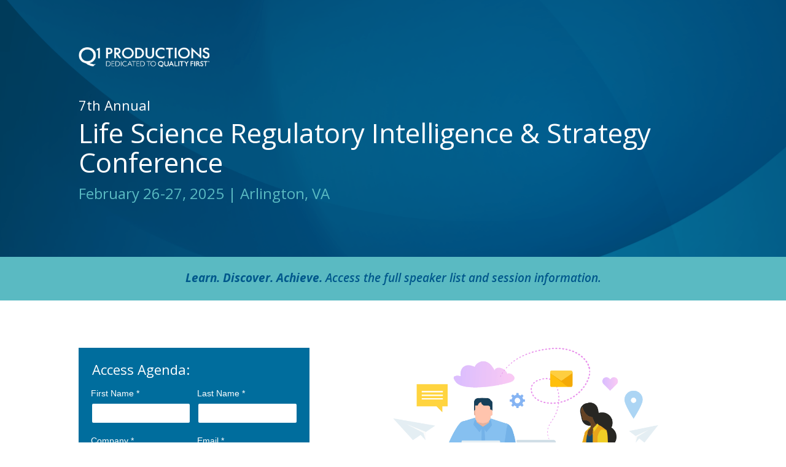

--- FILE ---
content_type: text/html; charset=UTF-8
request_url: https://www.q1productions.com/life-science-regulatory-intelligence/download-agenda/
body_size: 17514
content:
<!DOCTYPE html>
<html lang="en-US">
<head>
	<meta charset="UTF-8"/>
<meta http-equiv="X-UA-Compatible" content="IE=edge">
	<link rel="pingback" href="https://www.q1productions.com/xmlrpc.php"/>

	<script type="text/javascript">document.documentElement.className='js';</script>

	<script>var et_site_url='https://www.q1productions.com';var et_post_id='85676';function et_core_page_resource_fallback(a,b){"undefined"===typeof b&&(b=a.sheet.cssRules&&0===a.sheet.cssRules.length);b&&(a.onerror=null,a.onload=null,a.href?a.href=et_site_url+"/?et_core_page_resource="+a.id+et_post_id:a.src&&(a.src=et_site_url+"/?et_core_page_resource="+a.id+et_post_id))}</script><meta name='robots' content='index, follow, max-image-preview:large, max-snippet:-1, max-video-preview:-1'/>

	<!-- This site is optimized with the Yoast SEO plugin v19.13 - https://yoast.com/wordpress/plugins/seo/ -->
	<title>Download Agenda - Q1 Productions</title>
	<link rel="canonical" href="https://www.q1productions.com/life-science-regulatory-intelligence/download-agenda/"/>
	<meta property="og:locale" content="en_US"/>
	<meta property="og:type" content="article"/>
	<meta property="og:title" content="Download Agenda - Q1 Productions"/>
	<meta property="og:url" content="https://www.q1productions.com/life-science-regulatory-intelligence/download-agenda/"/>
	<meta property="og:site_name" content="Q1 Productions"/>
	<meta property="article:publisher" content="https://www.facebook.com/Q1Productions/"/>
	<meta property="article:modified_time" content="2024-10-17T13:45:14+00:00"/>
	<meta property="og:image" content="https://www.q1productions.com/wp-content/uploads/2017/05/Website-Launch-Graphic.jpg"/>
	<meta property="og:image:width" content="999"/>
	<meta property="og:image:height" content="410"/>
	<meta property="og:image:type" content="image/jpeg"/>
	<meta name="twitter:card" content="summary_large_image"/>
	<meta name="twitter:site" content="@Q1Productions"/>
	<meta name="twitter:label1" content="Est. reading time"/>
	<meta name="twitter:data1" content="3 minutes"/>
	<script type="application/ld+json" class="yoast-schema-graph">{"@context":"https://schema.org","@graph":[{"@type":"WebPage","@id":"https://www.q1productions.com/life-science-regulatory-intelligence/download-agenda/","url":"https://www.q1productions.com/life-science-regulatory-intelligence/download-agenda/","name":"Download Agenda - Q1 Productions","isPartOf":{"@id":"https://www.q1productions.com/#website"},"datePublished":"2021-10-01T15:05:40+00:00","dateModified":"2024-10-17T13:45:14+00:00","breadcrumb":{"@id":"https://www.q1productions.com/life-science-regulatory-intelligence/download-agenda/#breadcrumb"},"inLanguage":"en-US","potentialAction":[{"@type":"ReadAction","target":["https://www.q1productions.com/life-science-regulatory-intelligence/download-agenda/"]}]},{"@type":"BreadcrumbList","@id":"https://www.q1productions.com/life-science-regulatory-intelligence/download-agenda/#breadcrumb","itemListElement":[{"@type":"ListItem","position":1,"name":"Home","item":"https://www.q1productions.com/"},{"@type":"ListItem","position":2,"name":"7th Annual Life Science Regulatory Intelligence &#038; Strategy Conference","item":"https://www.q1productions.com/life-science-regulatory-intelligence/"},{"@type":"ListItem","position":3,"name":"Download Agenda"}]},{"@type":"WebSite","@id":"https://www.q1productions.com/#website","url":"https://www.q1productions.com/","name":"Q1 Productions","description":"Leader in Conferences, Webinars, and Forums","publisher":{"@id":"https://www.q1productions.com/#organization"},"potentialAction":[{"@type":"SearchAction","target":{"@type":"EntryPoint","urlTemplate":"https://www.q1productions.com/?s={search_term_string}"},"query-input":"required name=search_term_string"}],"inLanguage":"en-US"},{"@type":"Organization","@id":"https://www.q1productions.com/#organization","name":"Q1 Productions","url":"https://www.q1productions.com/","logo":{"@type":"ImageObject","inLanguage":"en-US","@id":"https://www.q1productions.com/#/schema/logo/image/","url":"https://www.q1productions.com/wp-content/uploads/2017/05/Q1-LOGO.jpg","contentUrl":"https://www.q1productions.com/wp-content/uploads/2017/05/Q1-LOGO.jpg","width":1616,"height":249,"caption":"Q1 Productions"},"image":{"@id":"https://www.q1productions.com/#/schema/logo/image/"},"sameAs":["https://www.instagram.com/q1productions/","https://www.linkedin.com/company/q1-productions/","https://www.youtube.com/user/Q1Productions","https://www.facebook.com/Q1Productions/","https://twitter.com/Q1Productions"]}]}</script>
	<!-- / Yoast SEO plugin. -->


<link rel='dns-prefetch' href='//fonts.googleapis.com'/>
<link rel='dns-prefetch' href='//s.w.org'/>
<link rel="alternate" type="application/rss+xml" title="Q1 Productions &raquo; Feed" href="https://www.q1productions.com/feed/"/>
<link rel="alternate" type="application/rss+xml" title="Q1 Productions &raquo; Comments Feed" href="https://www.q1productions.com/comments/feed/"/>
<script type="text/javascript">window._wpemojiSettings={"baseUrl":"https:\/\/s.w.org\/images\/core\/emoji\/13.1.0\/72x72\/","ext":".png","svgUrl":"https:\/\/s.w.org\/images\/core\/emoji\/13.1.0\/svg\/","svgExt":".svg","source":{"concatemoji":"https:\/\/www.q1productions.com\/wp-includes\/js\/wp-emoji-release.min.js?ver=5.9.12"}};!function(e,a,t){var n,r,o,i=a.createElement("canvas"),p=i.getContext&&i.getContext("2d");function s(e,t){var a=String.fromCharCode;p.clearRect(0,0,i.width,i.height),p.fillText(a.apply(this,e),0,0);e=i.toDataURL();return p.clearRect(0,0,i.width,i.height),p.fillText(a.apply(this,t),0,0),e===i.toDataURL()}function c(e){var t=a.createElement("script");t.src=e,t.defer=t.type="text/javascript",a.getElementsByTagName("head")[0].appendChild(t)}for(o=Array("flag","emoji"),t.supports={everything:!0,everythingExceptFlag:!0},r=0;r<o.length;r++)t.supports[o[r]]=function(e){if(!p||!p.fillText)return!1;switch(p.textBaseline="top",p.font="600 32px Arial",e){case"flag":return s([127987,65039,8205,9895,65039],[127987,65039,8203,9895,65039])?!1:!s([55356,56826,55356,56819],[55356,56826,8203,55356,56819])&&!s([55356,57332,56128,56423,56128,56418,56128,56421,56128,56430,56128,56423,56128,56447],[55356,57332,8203,56128,56423,8203,56128,56418,8203,56128,56421,8203,56128,56430,8203,56128,56423,8203,56128,56447]);case"emoji":return!s([10084,65039,8205,55357,56613],[10084,65039,8203,55357,56613])}return!1}(o[r]),t.supports.everything=t.supports.everything&&t.supports[o[r]],"flag"!==o[r]&&(t.supports.everythingExceptFlag=t.supports.everythingExceptFlag&&t.supports[o[r]]);t.supports.everythingExceptFlag=t.supports.everythingExceptFlag&&!t.supports.flag,t.DOMReady=!1,t.readyCallback=function(){t.DOMReady=!0},t.supports.everything||(n=function(){t.readyCallback()},a.addEventListener?(a.addEventListener("DOMContentLoaded",n,!1),e.addEventListener("load",n,!1)):(e.attachEvent("onload",n),a.attachEvent("onreadystatechange",function(){"complete"===a.readyState&&t.readyCallback()})),(n=t.source||{}).concatemoji?c(n.concatemoji):n.wpemoji&&n.twemoji&&(c(n.twemoji),c(n.wpemoji)))}(window,document,window._wpemojiSettings);</script>
<meta content="Q1 Productions Divi Child Theme v.1.0" name="generator"/><style type="text/css">img.wp-smiley,img.emoji{display:inline!important;border:none!important;box-shadow:none!important;height:1em!important;width:1em!important;margin:0 .07em!important;vertical-align:-.1em!important;background:none!important;padding:0!important}</style>
	<link rel='stylesheet' id='wp-block-library-css' href='https://www.q1productions.com/wp-includes/css/dist/block-library/A.style.min.css,qver=5.9.12.pagespeed.cf.F57u5S_8rc.css' type='text/css' media='all'/>
<style id='global-styles-inline-css' type='text/css'>body{--wp--preset--color--black:#000;--wp--preset--color--cyan-bluish-gray:#abb8c3;--wp--preset--color--white:#fff;--wp--preset--color--pale-pink:#f78da7;--wp--preset--color--vivid-red:#cf2e2e;--wp--preset--color--luminous-vivid-orange:#ff6900;--wp--preset--color--luminous-vivid-amber:#fcb900;--wp--preset--color--light-green-cyan:#7bdcb5;--wp--preset--color--vivid-green-cyan:#00d084;--wp--preset--color--pale-cyan-blue:#8ed1fc;--wp--preset--color--vivid-cyan-blue:#0693e3;--wp--preset--color--vivid-purple:#9b51e0;--wp--preset--gradient--vivid-cyan-blue-to-vivid-purple:linear-gradient(135deg,rgba(6,147,227,1) 0%,#9b51e0 100%);--wp--preset--gradient--light-green-cyan-to-vivid-green-cyan:linear-gradient(135deg,#7adcb4 0%,#00d082 100%);--wp--preset--gradient--luminous-vivid-amber-to-luminous-vivid-orange:linear-gradient(135deg,rgba(252,185,0,1) 0%,rgba(255,105,0,1) 100%);--wp--preset--gradient--luminous-vivid-orange-to-vivid-red:linear-gradient(135deg,rgba(255,105,0,1) 0%,#cf2e2e 100%);--wp--preset--gradient--very-light-gray-to-cyan-bluish-gray:linear-gradient(135deg,#eee 0%,#a9b8c3 100%);--wp--preset--gradient--cool-to-warm-spectrum:linear-gradient(135deg,#4aeadc 0%,#9778d1 20%,#cf2aba 40%,#ee2c82 60%,#fb6962 80%,#fef84c 100%);--wp--preset--gradient--blush-light-purple:linear-gradient(135deg,#ffceec 0%,#9896f0 100%);--wp--preset--gradient--blush-bordeaux:linear-gradient(135deg,#fecda5 0%,#fe2d2d 50%,#6b003e 100%);--wp--preset--gradient--luminous-dusk:linear-gradient(135deg,#ffcb70 0%,#c751c0 50%,#4158d0 100%);--wp--preset--gradient--pale-ocean:linear-gradient(135deg,#fff5cb 0%,#b6e3d4 50%,#33a7b5 100%);--wp--preset--gradient--electric-grass:linear-gradient(135deg,#caf880 0%,#71ce7e 100%);--wp--preset--gradient--midnight:linear-gradient(135deg,#020381 0%,#2874fc 100%);--wp--preset--duotone--dark-grayscale:url(#wp-duotone-dark-grayscale);--wp--preset--duotone--grayscale:url(#wp-duotone-grayscale);--wp--preset--duotone--purple-yellow:url(#wp-duotone-purple-yellow);--wp--preset--duotone--blue-red:url(#wp-duotone-blue-red);--wp--preset--duotone--midnight:url(#wp-duotone-midnight);--wp--preset--duotone--magenta-yellow:url(#wp-duotone-magenta-yellow);--wp--preset--duotone--purple-green:url(#wp-duotone-purple-green);--wp--preset--duotone--blue-orange:url(#wp-duotone-blue-orange);--wp--preset--font-size--small:13px;--wp--preset--font-size--medium:20px;--wp--preset--font-size--large:36px;--wp--preset--font-size--x-large:42px}.has-black-color{color:var(--wp--preset--color--black)!important}.has-cyan-bluish-gray-color{color:var(--wp--preset--color--cyan-bluish-gray)!important}.has-white-color{color:var(--wp--preset--color--white)!important}.has-pale-pink-color{color:var(--wp--preset--color--pale-pink)!important}.has-vivid-red-color{color:var(--wp--preset--color--vivid-red)!important}.has-luminous-vivid-orange-color{color:var(--wp--preset--color--luminous-vivid-orange)!important}.has-luminous-vivid-amber-color{color:var(--wp--preset--color--luminous-vivid-amber)!important}.has-light-green-cyan-color{color:var(--wp--preset--color--light-green-cyan)!important}.has-vivid-green-cyan-color{color:var(--wp--preset--color--vivid-green-cyan)!important}.has-pale-cyan-blue-color{color:var(--wp--preset--color--pale-cyan-blue)!important}.has-vivid-cyan-blue-color{color:var(--wp--preset--color--vivid-cyan-blue)!important}.has-vivid-purple-color{color:var(--wp--preset--color--vivid-purple)!important}.has-black-background-color{background-color:var(--wp--preset--color--black)!important}.has-cyan-bluish-gray-background-color{background-color:var(--wp--preset--color--cyan-bluish-gray)!important}.has-white-background-color{background-color:var(--wp--preset--color--white)!important}.has-pale-pink-background-color{background-color:var(--wp--preset--color--pale-pink)!important}.has-vivid-red-background-color{background-color:var(--wp--preset--color--vivid-red)!important}.has-luminous-vivid-orange-background-color{background-color:var(--wp--preset--color--luminous-vivid-orange)!important}.has-luminous-vivid-amber-background-color{background-color:var(--wp--preset--color--luminous-vivid-amber)!important}.has-light-green-cyan-background-color{background-color:var(--wp--preset--color--light-green-cyan)!important}.has-vivid-green-cyan-background-color{background-color:var(--wp--preset--color--vivid-green-cyan)!important}.has-pale-cyan-blue-background-color{background-color:var(--wp--preset--color--pale-cyan-blue)!important}.has-vivid-cyan-blue-background-color{background-color:var(--wp--preset--color--vivid-cyan-blue)!important}.has-vivid-purple-background-color{background-color:var(--wp--preset--color--vivid-purple)!important}.has-black-border-color{border-color:var(--wp--preset--color--black)!important}.has-cyan-bluish-gray-border-color{border-color:var(--wp--preset--color--cyan-bluish-gray)!important}.has-white-border-color{border-color:var(--wp--preset--color--white)!important}.has-pale-pink-border-color{border-color:var(--wp--preset--color--pale-pink)!important}.has-vivid-red-border-color{border-color:var(--wp--preset--color--vivid-red)!important}.has-luminous-vivid-orange-border-color{border-color:var(--wp--preset--color--luminous-vivid-orange)!important}.has-luminous-vivid-amber-border-color{border-color:var(--wp--preset--color--luminous-vivid-amber)!important}.has-light-green-cyan-border-color{border-color:var(--wp--preset--color--light-green-cyan)!important}.has-vivid-green-cyan-border-color{border-color:var(--wp--preset--color--vivid-green-cyan)!important}.has-pale-cyan-blue-border-color{border-color:var(--wp--preset--color--pale-cyan-blue)!important}.has-vivid-cyan-blue-border-color{border-color:var(--wp--preset--color--vivid-cyan-blue)!important}.has-vivid-purple-border-color{border-color:var(--wp--preset--color--vivid-purple)!important}.has-vivid-cyan-blue-to-vivid-purple-gradient-background{background:var(--wp--preset--gradient--vivid-cyan-blue-to-vivid-purple)!important}.has-light-green-cyan-to-vivid-green-cyan-gradient-background{background:var(--wp--preset--gradient--light-green-cyan-to-vivid-green-cyan)!important}.has-luminous-vivid-amber-to-luminous-vivid-orange-gradient-background{background:var(--wp--preset--gradient--luminous-vivid-amber-to-luminous-vivid-orange)!important}.has-luminous-vivid-orange-to-vivid-red-gradient-background{background:var(--wp--preset--gradient--luminous-vivid-orange-to-vivid-red)!important}.has-very-light-gray-to-cyan-bluish-gray-gradient-background{background:var(--wp--preset--gradient--very-light-gray-to-cyan-bluish-gray)!important}.has-cool-to-warm-spectrum-gradient-background{background:var(--wp--preset--gradient--cool-to-warm-spectrum)!important}.has-blush-light-purple-gradient-background{background:var(--wp--preset--gradient--blush-light-purple)!important}.has-blush-bordeaux-gradient-background{background:var(--wp--preset--gradient--blush-bordeaux)!important}.has-luminous-dusk-gradient-background{background:var(--wp--preset--gradient--luminous-dusk)!important}.has-pale-ocean-gradient-background{background:var(--wp--preset--gradient--pale-ocean)!important}.has-electric-grass-gradient-background{background:var(--wp--preset--gradient--electric-grass)!important}.has-midnight-gradient-background{background:var(--wp--preset--gradient--midnight)!important}.has-small-font-size{font-size:var(--wp--preset--font-size--small)!important}.has-medium-font-size{font-size:var(--wp--preset--font-size--medium)!important}.has-large-font-size{font-size:var(--wp--preset--font-size--large)!important}.has-x-large-font-size{font-size:var(--wp--preset--font-size--x-large)!important}</style>
<style id='olark-wp-css' media='all'></style>
<link rel='stylesheet' id='divi-parent-css' href='https://www.q1productions.com/wp-content/themes/Divi/style.css?ver=5.9.12' type='text/css' media='all'/>
<style id='child-style-css' media='all'>.blurb_image_top_left div.et_pb_main_blurb_image{display:block!important;text-align:left!important}.blurb_image_top_left span.et_pb_image_wrap{margin:0!important}</style>
<link rel='stylesheet' id='divi-fonts-css' href='https://fonts.googleapis.com/css?family=Open+Sans:300italic,400italic,600italic,700italic,800italic,400,300,600,700,800&#038;subset=latin,latin-ext&#038;display=swap' type='text/css' media='all'/>
<style id='divi-style-css' media='all'>.blurb_image_top_left div.et_pb_main_blurb_image{display:block!important;text-align:left!important}.blurb_image_top_left span.et_pb_image_wrap{margin:0!important}</style>
<style id='divi_module_acf-styles-css' media='all'>.et_pb_acf_table table{border-collapse:collapse;text-align:left;width:100%}.et_pb_acf_table_styled{overflow:hidden;border:1px solid #efefef}.et_pb_acf_table table td,.et_pb_acf_table table th{padding:8px 10px}.et_pb_acf_table_styled table thead th{background-color:#069;border-left:1px solid #a3a3a3}.et_pb_acf_table_styled table thead th:first-child{border:none}.et_pb_acf_table_styled table tbody td{border-left:1px solid #dbdbdb}.et_pb_acf_table_styled table tbody tr:nth-child(2n) td{background:#efefef}.et_pb_acf_table table tbody td:first-child{border-left:none}.et_pb_acf_table table tbody tr:last-child td{border-bottom:none}.et_pb_acf_map{width:100%;height:400px;border:1px solid #ccc}.et_pb_acf_map img{max-width:inherit!important}.sb_mod_acf_single_item ul{list-style-type:disc;padding-left:20px}.et-fb-modal__support-notice{display:none!important}</style>
<link rel='stylesheet' id='divi-flipbox-styles-css' href='https://www.q1productions.com/wp-content/plugins/flip-cards-module-divi/styles/style.min.css,qver=0.9.4.pagespeed.ce.XL3xQbXNIK.css' type='text/css' media='all'/>
<script type='text/javascript' src='https://www.q1productions.com/wp-includes/js/jquery/jquery.min.js,qver=3.6.0.pagespeed.jm.izqK4d2SK0.js' id='jquery-core-js'></script>
<script type='text/javascript' src='https://www.q1productions.com/wp-includes/js/jquery/jquery-migrate.min.js,qver=3.3.2.pagespeed.jm.Ws-UgblvVg.js' id='jquery-migrate-js'></script>
<script type='text/javascript' id='olark-wp-js-extra'>//<![CDATA[
var olark_vars={"site_ID":"5541-611-10-5413","expand":"0","float":"0","override_lang":"0","lang":"","api":"","mobile":"1","woocommerce":"","woocommerce_version":null,"enable_cartsaver":"0"};
//]]></script>
<script src="https://www.q1productions.com/wp-content/plugins/olark-live-chat,_public,_js,_olark-wp-public.js,qver==1.0.0+sticky-menu-or-anything-on-scroll,_assets,_js,_jq-sticky-anything.min.js,qver==2.1.1.pagespeed.jc.2kfsM7kDx0.js"></script><script>eval(mod_pagespeed_I3_xdG9IGl);</script>
<script>eval(mod_pagespeed_ER1PPMIFqH);</script>
<link rel="https://api.w.org/" href="https://www.q1productions.com/wp-json/"/><link rel="alternate" type="application/json" href="https://www.q1productions.com/wp-json/wp/v2/pages/85676"/><link rel="EditURI" type="application/rsd+xml" title="RSD" href="https://www.q1productions.com/xmlrpc.php?rsd"/>
<link rel="wlwmanifest" type="application/wlwmanifest+xml" href="https://www.q1productions.com/wp-includes/wlwmanifest.xml"/> 
<meta name="generator" content="WordPress 5.9.12"/>
<link rel='shortlink' href='https://www.q1productions.com/?p=85676'/>
<link rel="alternate" type="application/json+oembed" href="https://www.q1productions.com/wp-json/oembed/1.0/embed?url=https%3A%2F%2Fwww.q1productions.com%2Flife-science-regulatory-intelligence%2Fdownload-agenda%2F"/>
<link rel="alternate" type="text/xml+oembed" href="https://www.q1productions.com/wp-json/oembed/1.0/embed?url=https%3A%2F%2Fwww.q1productions.com%2Flife-science-regulatory-intelligence%2Fdownload-agenda%2F&#038;format=xml"/>
<meta name="viewport" content="width=device-width, initial-scale=1.0, maximum-scale=1.0, user-scalable=0"/><link rel="preload" href="https://www.q1productions.com/wp-content/themes/Divi/core/admin/fonts/modules.ttf" as="font" crossorigin="anonymous"><link rel="shortcut icon" href="https://q1productions.com/wp-content/uploads/2017/05/favicon.ico"/><!-- Google Tag Manager -->
<script>(function(w,d,s,l,i){w[l]=w[l]||[];w[l].push({'gtm.start':new Date().getTime(),event:'gtm.js'});var f=d.getElementsByTagName(s)[0],j=d.createElement(s),dl=l!='dataLayer'?'&l='+l:'';j.async=true;j.src='https://www.googletagmanager.com/gtm.js?id='+i+dl;f.parentNode.insertBefore(j,f);})(window,document,'script','dataLayer','GTM-W28346N');</script>
<!-- End Google Tag Manager -->



<!-- ADD GOOGLE VERIFICATION -->
<meta name="google-site-verification" content="NqBX1254QsO1KvLwxTUYn2qQHaeO27_P3-Xwfi1aI4k"><!-- END GOOGLE VERIFICATION --><link rel="stylesheet" id="et-divi-customizer-global-cached-inline-styles" href="https://www.q1productions.com/wp-content/et-cache/global/A.et-divi-customizer-global-1768578544379.min.css.pagespeed.cf.LSUoCXdafQ.css" onerror="et_core_page_resource_fallback(this, true)" onload="et_core_page_resource_fallback(this)"/></head>
<body class="page-template page-template-page-template-blank page-template-page-template-blank-php page page-id-85676 page-child parent-pageid-78084 et_pb_button_helper_class et_cover_background et_pb_gutter osx et_pb_gutters3 et_pb_pagebuilder_layout et_smooth_scroll et_no_sidebar et_divi_theme et-db et_minified_js et_minified_css">
<svg xmlns="http://www.w3.org/2000/svg" viewBox="0 0 0 0" width="0" height="0" focusable="false" role="none" style="visibility: hidden; position: absolute; left: -9999px; overflow: hidden;"><defs><filter id="wp-duotone-dark-grayscale"><feColorMatrix color-interpolation-filters="sRGB" type="matrix" values=" .299 .587 .114 0 0 .299 .587 .114 0 0 .299 .587 .114 0 0 .299 .587 .114 0 0 "/><feComponentTransfer color-interpolation-filters="sRGB"><feFuncR type="table" tableValues="0 0.49803921568627"/><feFuncG type="table" tableValues="0 0.49803921568627"/><feFuncB type="table" tableValues="0 0.49803921568627"/><feFuncA type="table" tableValues="1 1"/></feComponentTransfer><feComposite in2="SourceGraphic" operator="in"/></filter></defs></svg><svg xmlns="http://www.w3.org/2000/svg" viewBox="0 0 0 0" width="0" height="0" focusable="false" role="none" style="visibility: hidden; position: absolute; left: -9999px; overflow: hidden;"><defs><filter id="wp-duotone-grayscale"><feColorMatrix color-interpolation-filters="sRGB" type="matrix" values=" .299 .587 .114 0 0 .299 .587 .114 0 0 .299 .587 .114 0 0 .299 .587 .114 0 0 "/><feComponentTransfer color-interpolation-filters="sRGB"><feFuncR type="table" tableValues="0 1"/><feFuncG type="table" tableValues="0 1"/><feFuncB type="table" tableValues="0 1"/><feFuncA type="table" tableValues="1 1"/></feComponentTransfer><feComposite in2="SourceGraphic" operator="in"/></filter></defs></svg><svg xmlns="http://www.w3.org/2000/svg" viewBox="0 0 0 0" width="0" height="0" focusable="false" role="none" style="visibility: hidden; position: absolute; left: -9999px; overflow: hidden;"><defs><filter id="wp-duotone-purple-yellow"><feColorMatrix color-interpolation-filters="sRGB" type="matrix" values=" .299 .587 .114 0 0 .299 .587 .114 0 0 .299 .587 .114 0 0 .299 .587 .114 0 0 "/><feComponentTransfer color-interpolation-filters="sRGB"><feFuncR type="table" tableValues="0.54901960784314 0.98823529411765"/><feFuncG type="table" tableValues="0 1"/><feFuncB type="table" tableValues="0.71764705882353 0.25490196078431"/><feFuncA type="table" tableValues="1 1"/></feComponentTransfer><feComposite in2="SourceGraphic" operator="in"/></filter></defs></svg><svg xmlns="http://www.w3.org/2000/svg" viewBox="0 0 0 0" width="0" height="0" focusable="false" role="none" style="visibility: hidden; position: absolute; left: -9999px; overflow: hidden;"><defs><filter id="wp-duotone-blue-red"><feColorMatrix color-interpolation-filters="sRGB" type="matrix" values=" .299 .587 .114 0 0 .299 .587 .114 0 0 .299 .587 .114 0 0 .299 .587 .114 0 0 "/><feComponentTransfer color-interpolation-filters="sRGB"><feFuncR type="table" tableValues="0 1"/><feFuncG type="table" tableValues="0 0.27843137254902"/><feFuncB type="table" tableValues="0.5921568627451 0.27843137254902"/><feFuncA type="table" tableValues="1 1"/></feComponentTransfer><feComposite in2="SourceGraphic" operator="in"/></filter></defs></svg><svg xmlns="http://www.w3.org/2000/svg" viewBox="0 0 0 0" width="0" height="0" focusable="false" role="none" style="visibility: hidden; position: absolute; left: -9999px; overflow: hidden;"><defs><filter id="wp-duotone-midnight"><feColorMatrix color-interpolation-filters="sRGB" type="matrix" values=" .299 .587 .114 0 0 .299 .587 .114 0 0 .299 .587 .114 0 0 .299 .587 .114 0 0 "/><feComponentTransfer color-interpolation-filters="sRGB"><feFuncR type="table" tableValues="0 0"/><feFuncG type="table" tableValues="0 0.64705882352941"/><feFuncB type="table" tableValues="0 1"/><feFuncA type="table" tableValues="1 1"/></feComponentTransfer><feComposite in2="SourceGraphic" operator="in"/></filter></defs></svg><svg xmlns="http://www.w3.org/2000/svg" viewBox="0 0 0 0" width="0" height="0" focusable="false" role="none" style="visibility: hidden; position: absolute; left: -9999px; overflow: hidden;"><defs><filter id="wp-duotone-magenta-yellow"><feColorMatrix color-interpolation-filters="sRGB" type="matrix" values=" .299 .587 .114 0 0 .299 .587 .114 0 0 .299 .587 .114 0 0 .299 .587 .114 0 0 "/><feComponentTransfer color-interpolation-filters="sRGB"><feFuncR type="table" tableValues="0.78039215686275 1"/><feFuncG type="table" tableValues="0 0.94901960784314"/><feFuncB type="table" tableValues="0.35294117647059 0.47058823529412"/><feFuncA type="table" tableValues="1 1"/></feComponentTransfer><feComposite in2="SourceGraphic" operator="in"/></filter></defs></svg><svg xmlns="http://www.w3.org/2000/svg" viewBox="0 0 0 0" width="0" height="0" focusable="false" role="none" style="visibility: hidden; position: absolute; left: -9999px; overflow: hidden;"><defs><filter id="wp-duotone-purple-green"><feColorMatrix color-interpolation-filters="sRGB" type="matrix" values=" .299 .587 .114 0 0 .299 .587 .114 0 0 .299 .587 .114 0 0 .299 .587 .114 0 0 "/><feComponentTransfer color-interpolation-filters="sRGB"><feFuncR type="table" tableValues="0.65098039215686 0.40392156862745"/><feFuncG type="table" tableValues="0 1"/><feFuncB type="table" tableValues="0.44705882352941 0.4"/><feFuncA type="table" tableValues="1 1"/></feComponentTransfer><feComposite in2="SourceGraphic" operator="in"/></filter></defs></svg><svg xmlns="http://www.w3.org/2000/svg" viewBox="0 0 0 0" width="0" height="0" focusable="false" role="none" style="visibility: hidden; position: absolute; left: -9999px; overflow: hidden;"><defs><filter id="wp-duotone-blue-orange"><feColorMatrix color-interpolation-filters="sRGB" type="matrix" values=" .299 .587 .114 0 0 .299 .587 .114 0 0 .299 .587 .114 0 0 .299 .587 .114 0 0 "/><feComponentTransfer color-interpolation-filters="sRGB"><feFuncR type="table" tableValues="0.098039215686275 1"/><feFuncG type="table" tableValues="0 0.66274509803922"/><feFuncB type="table" tableValues="0.84705882352941 0.41960784313725"/><feFuncA type="table" tableValues="1 1"/></feComponentTransfer><feComposite in2="SourceGraphic" operator="in"/></filter></defs></svg>	<div id="page-container">

    <div id="main-content">


			
				<article id="post-85676" class="post-85676 page type-page status-publish hentry">

				
					<div class="entry-content">
					<div id="et-boc" class="et-boc">
			
		<div class="et-l et-l--post">
			<div class="et_builder_inner_content et_pb_gutters3">
		<div class="et_pb_section et_pb_section_0 et_pb_with_background et_section_regular">
				
				
				
				
					<div class="et_pb_row et_pb_row_0">
				<div class="et_pb_column et_pb_column_3_5 et_pb_column_0  et_pb_css_mix_blend_mode_passthrough">
				
				
				<div class="et_pb_module et_pb_image et_pb_image_0">
				
				
				<span class="et_pb_image_wrap "><img loading="lazy" src="[data-uri]" alt="Q1 Productions Logo" title="q1white1-1" srcset="https://www.q1productions.com/wp-content/uploads/2017/10/xq1white1-1.png.pagespeed.ic.22wHD4lFsf.webp 302w, https://www.q1productions.com/wp-content/uploads/2017/10/xq1white1-1-300x46.png.pagespeed.ic.E2YRDM4wRH.webp 300w" sizes="(max-width: 302px) 100vw, 302px" class="wp-image-38909"/></span>
			</div>
			</div> <!-- .et_pb_column --><div class="et_pb_column et_pb_column_2_5 et_pb_column_1  et_pb_css_mix_blend_mode_passthrough et-last-child et_pb_column_empty">
				
				
				
			</div> <!-- .et_pb_column -->
				
				
			</div> <!-- .et_pb_row --><div class="et_pb_row et_pb_row_1">
				<div class="et_pb_column et_pb_column_4_4 et_pb_column_2  et_pb_css_mix_blend_mode_passthrough et-last-child">
				
				
				<div class="et_pb_module et_pb_text et_pb_text_0  et_pb_text_align_left et_pb_bg_layout_light">
				
				
				<div class="et_pb_text_inner"><h4>7th Annual</h4>
<h1>Life Science Regulatory Intelligence &amp; Strategy Conference</h1>
<h3>February 26-27, 2025 | Arlington, VA</h3></div>
			</div> <!-- .et_pb_text -->
			</div> <!-- .et_pb_column -->
				
				
			</div> <!-- .et_pb_row -->
				
				
			</div> <!-- .et_pb_section --><div class="et_pb_section et_pb_section_1 et_pb_with_background et_section_regular">
				
				
				
				
					<div class="et_pb_row et_pb_row_2">
				<div class="et_pb_column et_pb_column_4_4 et_pb_column_3  et_pb_css_mix_blend_mode_passthrough et-last-child">
				
				
				<div class="et_pb_module et_pb_text et_pb_text_1  et_pb_text_align_left et_pb_bg_layout_light">
				
				
				<div class="et_pb_text_inner"><h5 style="text-align: center;"><strong>Learn. Discover. Achieve.</strong> Access the full speaker list and session information.</h5></div>
			</div> <!-- .et_pb_text -->
			</div> <!-- .et_pb_column -->
				
				
			</div> <!-- .et_pb_row -->
				
				
			</div> <!-- .et_pb_section --><div class="et_pb_section et_pb_section_2 et_section_regular">
				
				
				
				
					<div class="et_pb_row et_pb_row_3">
				<div class="et_pb_column et_pb_column_2_5 et_pb_column_4  et_pb_css_mix_blend_mode_passthrough">
				
				
				<div class="et_pb_module et_pb_text et_pb_text_2  et_pb_text_align_left et_pb_bg_layout_light">
				
				
				<div class="et_pb_text_inner"><iframe loading="lazy" src="https://www2.q1productions.com/l/130201/2024-10-17/3tsy49" width="100%" height="500" type="text/html" frameborder="0" allowTransparency="true" style="border: 0"></iframe></div>
			</div> <!-- .et_pb_text -->
			</div> <!-- .et_pb_column --><div class="et_pb_column et_pb_column_3_5 et_pb_column_5  et_pb_css_mix_blend_mode_passthrough et-last-child">
				
				
				<div class="et_pb_module et_pb_image et_pb_image_1">
				
				
				<span class="et_pb_image_wrap "><img loading="lazy" width="775" height="613" src="https://www.q1productions.com/wp-content/uploads/2020/01/x7-1.png.pagespeed.ic.UmLtjyb9PJ.webp" alt="&quot;&quot;" title="" srcset="https://www.q1productions.com/wp-content/uploads/2020/01/x7-1.png.pagespeed.ic.UmLtjyb9PJ.webp 775w, https://www.q1productions.com/wp-content/uploads/2020/01/7-1-480x380.png 480w" sizes="(min-width: 0px) and (max-width: 480px) 480px, (min-width: 481px) 775px, 100vw" class="wp-image-70378"/></span>
			</div>
			</div> <!-- .et_pb_column -->
				
				
			</div> <!-- .et_pb_row -->
				
				
			</div> <!-- .et_pb_section --><div class="et_pb_section et_pb_section_3 et_pb_with_background et_section_specialty">
				
				
				
				<div class="et_pb_row">
					<div class="et_pb_column et_pb_column_2_3 et_pb_column_6   et_pb_specialty_column  et_pb_css_mix_blend_mode_passthrough">
				
				
				<div class="et_pb_row_inner et_pb_row_inner_0">
				<div class="et_pb_column et_pb_column_4_4 et_pb_column_inner et_pb_column_inner_0 et-last-child">
				
				
				<div class="et_pb_module et_pb_text et_pb_text_3  et_pb_text_align_left et_pb_bg_layout_light">
				
				
				<div class="et_pb_text_inner"><h3>Want to learn more? Reach out to us.</h3></div>
			</div> <!-- .et_pb_text -->
			</div> <!-- .et_pb_column -->
				
				
			</div> <!-- .et_pb_row_inner --><div class="et_pb_row_inner et_pb_row_inner_1">
				<div class="et_pb_column et_pb_column_1_3 et_pb_column_inner et_pb_column_inner_1">
				
				
				<div class="et_pb_module et_pb_image et_pb_image_2">
				
				
				<span class="et_pb_image_wrap "><img loading="lazy" width="400" height="400" src="https://www.q1productions.com/wp-content/uploads/2020/03/Britt.png" alt="Rob Britt Photo" title="Rob Britt" srcset="https://www.q1productions.com/wp-content/uploads/2020/03/Britt.png 400w, https://www.q1productions.com/wp-content/uploads/2020/03/Britt-300x300.png 300w, https://www.q1productions.com/wp-content/uploads/2020/03/Britt-150x150.png 150w" sizes="(max-width: 400px) 100vw, 400px" class="wp-image-73047"/></span>
			</div>
			</div> <!-- .et_pb_column --><div class="et_pb_column et_pb_column_1_3 et_pb_column_inner et_pb_column_inner_2 et-last-child">
				
				
				<div class="et_pb_module et_pb_text et_pb_text_4  et_pb_text_align_left et_pb_bg_layout_light">
				
				
				<div class="et_pb_text_inner"><h6><strong>Rob Britt</strong><br/>Senior Event Manager<br/>Q1 Productions<br/><span>312.224.8773</span></h6>
<h6>rbritt@q1productions.com</h6>
<p><strong>www.q1productions.com</strong></p></div>
			</div> <!-- .et_pb_text -->
			</div> <!-- .et_pb_column -->
				
				
			</div> <!-- .et_pb_row_inner -->
			</div> <!-- .et_pb_column --><div class="et_pb_column et_pb_column_1_3 et_pb_column_7    et_pb_css_mix_blend_mode_passthrough et_pb_column_empty">
				
				
				
			</div> <!-- .et_pb_column -->
				</div> <!-- .et_pb_row -->
				
			</div> <!-- .et_pb_section -->		</div><!-- .et_builder_inner_content -->
	</div><!-- .et-l -->
	
			
		</div><!-- #et-boc -->
							</div> <!-- .entry-content -->

				
				</article> <!-- .et_pb_post -->

			

</div> <!-- #main-content -->


	<span class="et_pb_scroll_top et-pb-icon"></span>


	</div> <!-- #page-container -->

	<script type="text/javascript">var overlays_with_css_trigger={'92371':'amplexor','91142':'amplexor','88227':'amplexor','87641':'amplexor','87164':'amplexor','86768':'amplexor','86633':'amplexor','85136':'amplexor',};</script><script type="text/javascript">var overlays_with_automatic_trigger={'99046':'{"at_type":"0","at_value":"0","at_onceperload":"0"}','98939':'{"at_type":"0","at_value":"0","at_onceperload":"0"}','98895':'{"at_type":"0","at_value":"0","at_onceperload":"0"}','98779':'{"at_type":"0","at_value":"0","at_onceperload":"0"}','98773':'{"at_type":"0","at_value":"0","at_onceperload":"0"}','98596':'{"at_type":"0","at_value":"0","at_onceperload":"0"}','98337':'{"at_type":"0","at_value":"0","at_onceperload":"0"}','98238':'{"at_type":"0","at_value":"0","at_onceperload":"0"}','97976':'{"at_type":"0","at_value":"0","at_onceperload":"0"}','97946':'{"at_type":"0","at_value":"0","at_onceperload":"0"}','97863':'{"at_type":"0","at_value":"0","at_onceperload":"0"}','97807':'{"at_type":"0","at_value":"0","at_onceperload":"0"}','97777':'{"at_type":"0","at_value":"0","at_onceperload":"0"}','97758':'{"at_type":"0","at_value":"0","at_onceperload":"0"}','97755':'{"at_type":"0","at_value":"0","at_onceperload":"0"}','97630':'{"at_type":"0","at_value":"0","at_onceperload":"0"}','97622':'{"at_type":"0","at_value":"0","at_onceperload":"0"}','97618':'{"at_type":"0","at_value":"0","at_onceperload":"0"}','97551':'{"at_type":"0","at_value":"0","at_onceperload":"0"}','97363':'{"at_type":"0","at_value":"0","at_onceperload":"0"}','96256':'{"at_type":"0","at_value":"0","at_onceperload":"0"}','96150':'{"at_type":"0","at_value":"0","at_onceperload":"0"}','96004':'{"at_type":"0","at_value":"0","at_onceperload":"0"}','95965':'{"at_type":"0","at_value":"0","at_onceperload":"0"}','95893':'{"at_type":"0","at_value":"0","at_onceperload":"0"}','95886':'{"at_type":"0","at_value":"0","at_onceperload":"0"}','95585':'{"at_type":"0","at_value":"0","at_onceperload":"0"}','95356':'{"at_type":"0","at_value":"0","at_onceperload":"0"}','95266':'{"at_type":"0","at_value":"0","at_onceperload":"0"}','95256':'{"at_type":"0","at_value":"0","at_onceperload":"0"}','95195':'{"at_type":"0","at_value":"0","at_onceperload":"0"}','94755':'{"at_type":"0","at_value":"0","at_onceperload":"0"}','94661':'{"at_type":"0","at_value":"0","at_onceperload":"0"}','94354':'{"at_type":"0","at_value":"0","at_onceperload":"0"}','94072':'{"at_type":"0","at_value":"0","at_onceperload":"0"}','94068':'{"at_type":"0","at_value":"0","at_onceperload":"0"}','94060':'{"at_type":"0","at_value":"0","at_onceperload":"0"}','93910':'{"at_type":"0","at_value":"0","at_onceperload":"0"}','93847':'{"at_type":"0","at_value":"0","at_onceperload":"0"}','93621':'{"at_type":"0","at_value":"0","at_onceperload":"0"}','93618':'{"at_type":"0","at_value":"0","at_onceperload":"0"}','93571':'{"at_type":"0","at_value":"0","at_onceperload":"0"}','93283':'{"at_type":"0","at_value":"0","at_onceperload":"0"}','93210':'{"at_type":"0","at_value":"0","at_onceperload":"0"}','93073':'{"at_type":"0","at_value":"0","at_onceperload":"0"}','93019':'{"at_type":"0","at_value":"0","at_onceperload":"0"}','92808':'{"at_type":"0","at_value":"0","at_onceperload":"0"}','92748':'{"at_type":"0","at_value":"0","at_onceperload":"0"}','92710':'{"at_type":"0","at_value":"0","at_onceperload":"0"}','92574':'{"at_type":"0","at_value":"0","at_onceperload":"0"}','92553':'{"at_type":"0","at_value":"0","at_onceperload":"0"}','92546':'{"at_type":"0","at_value":"0","at_onceperload":"0"}','92527':'{"at_type":"0","at_value":"0","at_onceperload":"0"}','92101':'{"at_type":"0","at_value":"0","at_onceperload":"0"}','92396':'{"at_type":"0","at_value":"0","at_onceperload":"0"}','92371':'{"at_type":"0","at_value":"0","at_onceperload":"0"}','92316':'{"at_type":"0","at_value":"0","at_onceperload":"0"}','92313':'{"at_type":"0","at_value":"0","at_onceperload":"0"}','92219':'{"at_type":"0","at_value":"0","at_onceperload":"0"}','92206':'{"at_type":"0","at_value":"0","at_onceperload":"0"}','92169':'{"at_type":"0","at_value":"0","at_onceperload":"0"}','92161':'{"at_type":"0","at_value":"0","at_onceperload":"0"}','92156':'{"at_type":"0","at_value":"0","at_onceperload":"0"}','92106':'{"at_type":"0","at_value":"0","at_onceperload":"0"}','92091':'{"at_type":"0","at_value":"0","at_onceperload":"0"}','91989':'{"at_type":"0","at_value":"0","at_onceperload":"0"}','91980':'{"at_type":"0","at_value":"0","at_onceperload":"0"}','91890':'{"at_type":"0","at_value":"0","at_onceperload":"0"}','91276':'{"at_type":"0","at_value":"0","at_onceperload":"0"}','91253':'{"at_type":"0","at_value":"0","at_onceperload":"0"}','91251':'{"at_type":"0","at_value":"0","at_onceperload":"0"}','91249':'{"at_type":"0","at_value":"0","at_onceperload":"0"}','91174':'{"at_type":"0","at_value":"0","at_onceperload":"0"}','91142':'{"at_type":"0","at_value":"0","at_onceperload":"0"}','91139':'{"at_type":"0","at_value":"0","at_onceperload":"0"}','89647':'{"at_type":"0","at_value":"0","at_onceperload":"0"}','89643':'{"at_type":"0","at_value":"0","at_onceperload":"0"}','88830':'{"at_type":"0","at_value":"0","at_onceperload":"0"}','88780':'{"at_type":"0","at_value":"0","at_onceperload":"0"}','88701':'{"at_type":"0","at_value":"0","at_onceperload":"0"}','88680':'{"at_type":"0","at_value":"0","at_onceperload":"0"}','88668':'{"at_type":"0","at_value":"0","at_onceperload":"0"}','88504':'{"at_type":"0","at_value":"0","at_onceperload":"0"}','88497':'{"at_type":"0","at_value":"0","at_onceperload":"0"}','88342':'{"at_type":"0","at_value":"0","at_onceperload":"0"}','88340':'{"at_type":"0","at_value":"0","at_onceperload":"0"}','88338':'{"at_type":"0","at_value":"0","at_onceperload":"0"}','88336':'{"at_type":"0","at_value":"0","at_onceperload":"0"}','88334':'{"at_type":"0","at_value":"0","at_onceperload":"0"}','88284':'{"at_type":"0","at_value":"0","at_onceperload":"0"}','88227':'{"at_type":"0","at_value":"0","at_onceperload":"0"}','88221':'{"at_type":"0","at_value":"0","at_onceperload":"0"}','88101':'{"at_type":"0","at_value":"0","at_onceperload":"0"}','88096':'{"at_type":"0","at_value":"0","at_onceperload":"0"}','87995':'{"at_type":"0","at_value":"0","at_onceperload":"0"}','87949':'{"at_type":"0","at_value":"0","at_onceperload":"0"}','87886':'{"at_type":"0","at_value":"0","at_onceperload":"0"}','87649':'{"at_type":"0","at_value":"0","at_onceperload":"0"}','87641':'{"at_type":"0","at_value":"0","at_onceperload":"0"}','87634':'{"at_type":"0","at_value":"0","at_onceperload":"0"}','87629':'{"at_type":"0","at_value":"0","at_onceperload":"0"}','87614':'{"at_type":"0","at_value":"0","at_onceperload":"0"}','87611':'{"at_type":"0","at_value":"0","at_onceperload":"0"}','87607':'{"at_type":"0","at_value":"0","at_onceperload":"0"}','87595':'{"at_type":"0","at_value":"0","at_onceperload":"0"}','87588':'{"at_type":"0","at_value":"0","at_onceperload":"0"}','87586':'{"at_type":"0","at_value":"0","at_onceperload":"0"}','87561':'{"at_type":"0","at_value":"0","at_onceperload":"0"}','87438':'{"at_type":"0","at_value":"0","at_onceperload":"0"}','87435':'{"at_type":"0","at_value":"0","at_onceperload":"0"}','87406':'{"at_type":"0","at_value":"0","at_onceperload":"0"}','87384':'{"at_type":"0","at_value":"0","at_onceperload":"0"}','87375':'{"at_type":"0","at_value":"0","at_onceperload":"0"}','87201':'{"at_type":"0","at_value":"0","at_onceperload":"0"}','87164':'{"at_type":"0","at_value":"0","at_onceperload":"0"}','87115':'{"at_type":"0","at_value":"0","at_onceperload":"0"}','86978':'{"at_type":"0","at_value":"0","at_onceperload":"0"}','86830':'{"at_type":"0","at_value":"0","at_onceperload":"0"}','86768':'{"at_type":"0","at_value":"0","at_onceperload":"0"}','86688':'{"at_type":"0","at_value":"0","at_onceperload":"0"}','86633':'{"at_type":"0","at_value":"0","at_onceperload":"0"}','85168':'{"at_type":"0","at_value":"0","at_onceperload":"0"}','85163':'{"at_type":"0","at_value":"0","at_onceperload":"0"}','85136':'{"at_type":"0","at_value":"0","at_onceperload":"0"}',};</script><style></style><style id="divioverlay-styles"></style><div id="divioverlay-links"></div><div id="sidebar-overlay" class="hiddenMainContainer">	<div id="divi-overlay-container-92371" class="overlay-container">
	<div class="divioverlay-bg animate__animated"></div>
		<div id="overlay-92371" class="divioverlay" style="display:none;" data-bgcolor="rgba(255,255,255,0.01)" data-enablebgblur="0" data-preventscroll="0" data-scrolltop="" data-cookie="0" data-enableajax="0" data-contentloaded="0" data-animationin="slideInUp" data-animationout="slideOutDown" data-animationspeedin="0.5" data-animationspeedout="0.5">
			
						
			<div class="animate__animated entry-content">
			<div id="et-boc" class="et-boc">
			
		<div class="et-l et-l--post">
			<div class="et_builder_inner_content et_pb_gutters3">
		<div class="dov_dv_section et_pb_section_dov_92371_0 et_pb_with_background et_section_regular">
				
				
				
				
					<div class="et_pb_row et_pb_row_dov_92371_1">
				<div class="et_pb_column et_pb_column_4_4 et_pb_column_dov_92371_2  et_pb_css_mix_blend_mode_passthrough et-last-child">
				
				
				<div class="et_pb_button_module_wrapper et_pb_button_dov_92371_3_wrapper et_pb_button_alignment_right et_pb_module ">
				<a class="et_pb_button et_pb_custom_button_icon et_pb_button_dov_92371_3 close-divi-overlay et_pb_bg_layout_light" href="#close" data-icon="&#x51;">close</a>
			</div>
			</div> <!-- .et_pb_column -->
				
				
			</div> <!-- .et_pb_row --><div class="et_pb_row et_pb_row_dov_92371_4">
				<div class="et_pb_column et_pb_column_4_4 et_pb_column_dov_92371_5  et_pb_css_mix_blend_mode_passthrough et-last-child">
				
				
				<div class="et_pb_module et_pb_image et_pb_image_dov_92371_6">
				
				
				<span class="et_pb_image_wrap "><img src="https://www.q1productions.com/wp-content/uploads/2023/02/xVeranex,402x.png.pagespeed.ic.LN3ZOrF1Bw.webp" alt="" title="Veranex@2x" srcset="https://www.q1productions.com/wp-content/uploads/2023/02/xVeranex,402x.png.pagespeed.ic.LN3ZOrF1Bw.webp 1068w, https://www.q1productions.com/wp-content/uploads/2023/02/xVeranex,402x-980x307.png.pagespeed.ic.CU92kxMjDZ.webp 980w, https://www.q1productions.com/wp-content/uploads/2023/02/xVeranex,402x-480x151.png.pagespeed.ic.C2lLoSEmR6.webp 480w" sizes="(min-width: 0px) and (max-width: 480px) 480px, (min-width: 481px) and (max-width: 980px) 980px, (min-width: 981px) 1068px, 100vw" class="wp-image-92369"/></span>
			</div><div class="et_pb_module et_pb_text et_pb_text_dov_92371_7  et_pb_text_align_left et_pb_bg_layout_light">
				
				
				<div class="et_pb_text_inner"><p>At Veranex, we can help you with concept through to commercialization by enabling:<br/>• Accelerated speed to market<br/>• Controlled development costs<br/>• Development risk mitigation<br/>• Market viability assessment</p>
<p>At every stage, we navigate our clients to realize efficiencies in cost and time with our integrated and comprehensive solutions.</p></div>
			</div> <!-- .et_pb_text --><div class="et_pb_button_module_wrapper et_pb_button_dov_92371_8_wrapper et_pb_button_alignment_center et_pb_module ">
				<a class="et_pb_button et_pb_button_dov_92371_8 et_pb_bg_layout_light" href="https://www.veranexsolutions.com/" target="_blank">Visit Sponsor Website</a>
			</div>
			</div> <!-- .et_pb_column -->
				
				
			</div> <!-- .et_pb_row -->
				
				
			</div> <!-- .dov_dv_section -->
		</div><!-- .et_builder_inner_content -->
	</div><!-- .et-l -->
	
			
		</div><!-- #et-boc -->
					</div>
			
		</div>
	</div>
		<div id="divi-overlay-container-88227" class="overlay-container">
	<div class="divioverlay-bg animate__animated"></div>
		<div id="overlay-88227" class="divioverlay" style="display:none;" data-bgcolor="rgba(255,255,255,0.01)" data-enablebgblur="0" data-preventscroll="0" data-scrolltop="" data-cookie="0" data-enableajax="0" data-contentloaded="0" data-animationin="slideInUp" data-animationout="slideOutDown" data-animationspeedin="0.5" data-animationspeedout="0.5">
			
						
			<div class="animate__animated entry-content">
			<div id="et-boc" class="et-boc">
			
		<div class="et-l et-l--post">
			<div class="et_builder_inner_content et_pb_gutters3">
		<div class="dov_dv_section et_pb_section_dov_88227_9 et_pb_with_background et_section_regular">
				
				
				
				
					<div class="et_pb_row et_pb_row_dov_88227_10">
				<div class="et_pb_column et_pb_column_4_4 et_pb_column_dov_88227_11  et_pb_css_mix_blend_mode_passthrough et-last-child">
				
				
				<div class="et_pb_button_module_wrapper et_pb_button_dov_88227_12_wrapper et_pb_button_alignment_right et_pb_module ">
				<a class="et_pb_button et_pb_custom_button_icon et_pb_button_dov_88227_12 close-divi-overlay et_pb_bg_layout_light" href="#close" data-icon="&#x51;">close</a>
			</div>
			</div> <!-- .et_pb_column -->
				
				
			</div> <!-- .et_pb_row --><div class="et_pb_row et_pb_row_dov_88227_13">
				<div class="et_pb_column et_pb_column_4_4 et_pb_column_dov_88227_14  et_pb_css_mix_blend_mode_passthrough et-last-child">
				
				
				<div class="et_pb_module et_pb_image et_pb_image_dov_88227_15">
				
				
				<span class="et_pb_image_wrap "><img src="https://www.q1productions.com/wp-content/uploads/2022/03/xTraining-Pros,402x.png.pagespeed.ic.mcS1PRRx5L.webp" alt="" title="Training Pros@2x" srcset="https://www.q1productions.com/wp-content/uploads/2022/03/xTraining-Pros,402x.png.pagespeed.ic.mcS1PRRx5L.webp 540w, https://www.q1productions.com/wp-content/uploads/2022/03/xTraining-Pros,402x-480x263.png.pagespeed.ic.N9D-nxQ_Kf.webp 480w" sizes="(min-width: 0px) and (max-width: 480px) 480px, (min-width: 481px) 540px, 100vw" class="wp-image-88228"/></span>
			</div><div class="et_pb_module et_pb_text et_pb_text_dov_88227_16  et_pb_text_align_left et_pb_bg_layout_light">
				
				
				<div class="et_pb_text_inner"><p>Since TrainingPros was founded in 1997, we have been dedicated to helping our clients find the right consultant for their projects. 25 years later, we are proud to have helped hundreds of clients complete their projects and thousands of consultants find great assignments. We continue to focus on helping our clients and consultants as well as our community as a certified women-owned, award-winning staffing company that works exclusively with Learning &amp; Development professionals to match consultants to client projects.</p></div>
			</div> <!-- .et_pb_text --><div class="et_pb_button_module_wrapper et_pb_button_dov_88227_17_wrapper et_pb_button_alignment_center et_pb_module ">
				<a class="et_pb_button et_pb_button_dov_88227_17 et_pb_bg_layout_light" href="https://training-pros.com/" target="_blank">Visit Sponsor Website</a>
			</div>
			</div> <!-- .et_pb_column -->
				
				
			</div> <!-- .et_pb_row -->
				
				
			</div> <!-- .dov_dv_section -->
		</div><!-- .et_builder_inner_content -->
	</div><!-- .et-l -->
	
			
		</div><!-- #et-boc -->
					</div>
			
		</div>
	</div>
		<div id="divi-overlay-container-87641" class="overlay-container">
	<div class="divioverlay-bg animate__animated"></div>
		<div id="overlay-87641" class="divioverlay" style="display:none;" data-bgcolor="rgba(255,255,255,0.01)" data-enablebgblur="0" data-preventscroll="0" data-scrolltop="" data-cookie="0" data-enableajax="0" data-contentloaded="0" data-animationin="slideInUp" data-animationout="slideOutDown" data-animationspeedin="0.5" data-animationspeedout="0.5">
			
						
			<div class="animate__animated entry-content">
			<div id="et-boc" class="et-boc">
			
		<div class="et-l et-l--post">
			<div class="et_builder_inner_content et_pb_gutters3">
		<div class="dov_dv_section et_pb_section_dov_87641_18 et_pb_with_background et_section_regular">
				
				
				
				
					<div class="et_pb_row et_pb_row_dov_87641_19">
				<div class="et_pb_column et_pb_column_4_4 et_pb_column_dov_87641_20  et_pb_css_mix_blend_mode_passthrough et-last-child">
				
				
				<div class="et_pb_button_module_wrapper et_pb_button_dov_87641_21_wrapper et_pb_button_alignment_right et_pb_module ">
				<a class="et_pb_button et_pb_custom_button_icon et_pb_button_dov_87641_21 close-divi-overlay et_pb_bg_layout_light" href="#close" data-icon="&#x51;">close</a>
			</div>
			</div> <!-- .et_pb_column -->
				
				
			</div> <!-- .et_pb_row --><div class="et_pb_row et_pb_row_dov_87641_22">
				<div class="et_pb_column et_pb_column_4_4 et_pb_column_dov_87641_23  et_pb_css_mix_blend_mode_passthrough et-last-child">
				
				
				<div class="et_pb_module et_pb_image et_pb_image_dov_87641_24">
				
				
				<span class="et_pb_image_wrap "><img src="https://www.q1productions.com/wp-content/uploads/2021/10/xTelcor,402x.png.pagespeed.ic.PAQitYO4nt.webp" alt="" title="Telcor@2x" srcset="https://www.q1productions.com/wp-content/uploads/2021/10/xTelcor,402x.png.pagespeed.ic.PAQitYO4nt.webp 1002w, https://www.q1productions.com/wp-content/uploads/2021/10/xTelcor,402x-980x238.png.pagespeed.ic.31y6s9ARal.webp 980w, https://www.q1productions.com/wp-content/uploads/2021/10/xTelcor,402x-480x116.png.pagespeed.ic.vXHMGfOK6T.webp 480w" sizes="(min-width: 0px) and (max-width: 480px) 480px, (min-width: 481px) and (max-width: 980px) 980px, (min-width: 981px) 1002px, 100vw" class="wp-image-86432"/></span>
			</div><div class="et_pb_module et_pb_text et_pb_text_dov_87641_25  et_pb_text_align_left et_pb_bg_layout_light">
				
				
				<div class="et_pb_text_inner"><p>TELCOR is the proven leader of health care software solutions for revenue cycle management (RCM) software and services designed specifically for laboratories. TELCOR RCM, our SaaS solution, and TELCOR Revenue Cycle Services, our billing service, are designed to streamline workflow, improve collections, and provide real-time analytics. Our software and service solutions are designed for the unique challenges and requirements of laboratory specialties and the clients they serve. With full access to data, labs have complete visibility of their data and can track key performance indicators. No other vendor works as hard ensuring you get paid for the work you do.</p></div>
			</div> <!-- .et_pb_text --><div class="et_pb_button_module_wrapper et_pb_button_dov_87641_26_wrapper et_pb_button_alignment_center et_pb_module ">
				<a class="et_pb_button et_pb_button_dov_87641_26 et_pb_bg_layout_light" href="https://www.telcor.com/" target="_blank">Visit Sponsor Website</a>
			</div>
			</div> <!-- .et_pb_column -->
				
				
			</div> <!-- .et_pb_row -->
				
				
			</div> <!-- .dov_dv_section -->
		</div><!-- .et_builder_inner_content -->
	</div><!-- .et-l -->
	
			
		</div><!-- #et-boc -->
					</div>
			
		</div>
	</div>
		<div id="divi-overlay-container-87164" class="overlay-container">
	<div class="divioverlay-bg animate__animated"></div>
		<div id="overlay-87164" class="divioverlay" style="display:none;" data-bgcolor="rgba(255,255,255,0.01)" data-enablebgblur="0" data-preventscroll="0" data-scrolltop="" data-cookie="0" data-enableajax="0" data-contentloaded="0" data-animationin="slideInUp" data-animationout="slideOutDown" data-animationspeedin="0.5" data-animationspeedout="0.5">
			
						
			<div class="animate__animated entry-content">
			<div id="et-boc" class="et-boc">
			
		<div class="et-l et-l--post">
			<div class="et_builder_inner_content et_pb_gutters3">
		<div class="dov_dv_section et_pb_section_dov_87164_27 et_pb_with_background et_section_regular">
				
				
				
				
					<div class="et_pb_row et_pb_row_dov_87164_28">
				<div class="et_pb_column et_pb_column_4_4 et_pb_column_dov_87164_29  et_pb_css_mix_blend_mode_passthrough et-last-child">
				
				
				<div class="et_pb_button_module_wrapper et_pb_button_dov_87164_30_wrapper et_pb_button_alignment_right et_pb_module ">
				<a class="et_pb_button et_pb_custom_button_icon et_pb_button_dov_87164_30 close-divi-overlay et_pb_bg_layout_light" href="#close" data-icon="&#x51;">close</a>
			</div>
			</div> <!-- .et_pb_column -->
				
				
			</div> <!-- .et_pb_row --><div class="et_pb_row et_pb_row_dov_87164_31">
				<div class="et_pb_column et_pb_column_4_4 et_pb_column_dov_87164_32  et_pb_css_mix_blend_mode_passthrough et-last-child">
				
				
				<div class="et_pb_module et_pb_image et_pb_image_dov_87164_33">
				
				
				<span class="et_pb_image_wrap "><img src="https://www.q1productions.com/wp-content/uploads/2021/12/xtpm_logo.png.pagespeed.ic.uCgiOpHCT6.webp" alt="" title="tpm_logo" class="wp-image-97866"/></span>
			</div><div class="et_pb_module et_pb_text et_pb_text_dov_87164_34  et_pb_text_align_left et_pb_bg_layout_light">
				
				
				<div class="et_pb_text_inner"><p>At Tipping Point Media, we pride ourselves on developing innovative, creative, and technically advanced virtual training and digital marketing solutions for the life sciences industry.</p>
<p>We push the limits of what's possible using Augmented and Virtual Reality to create revolutionary experiences proven to increase audience engagement and retention rates.</p>
<p>Our dedicated team of educators, medical experts, certified programmers, and digital renaissance innovators are committed to creating high-quality custom creations that bring your company's vision to life.</p></div>
			</div> <!-- .et_pb_text --><div class="et_pb_button_module_wrapper et_pb_button_dov_87164_35_wrapper et_pb_button_alignment_center et_pb_module ">
				<a class="et_pb_button et_pb_button_dov_87164_35 et_pb_bg_layout_light" href="https://tipmedia.com/" target="_blank">Visit Sponsor Website</a>
			</div>
			</div> <!-- .et_pb_column -->
				
				
			</div> <!-- .et_pb_row -->
				
				
			</div> <!-- .dov_dv_section -->
		</div><!-- .et_builder_inner_content -->
	</div><!-- .et-l -->
	
			
		</div><!-- #et-boc -->
					</div>
			
		</div>
	</div>
		<div id="divi-overlay-container-86768" class="overlay-container">
	<div class="divioverlay-bg animate__animated"></div>
		<div id="overlay-86768" class="divioverlay" style="display:none;" data-bgcolor="rgba(255,255,255,0.01)" data-enablebgblur="0" data-preventscroll="0" data-scrolltop="" data-cookie="0" data-enableajax="0" data-contentloaded="0" data-animationin="slideInUp" data-animationout="slideOutDown" data-animationspeedin="0.5" data-animationspeedout="0.5">
			
						
			<div class="animate__animated entry-content">
			<div id="et-boc" class="et-boc">
			
		<div class="et-l et-l--post">
			<div class="et_builder_inner_content et_pb_gutters3">
		<div class="dov_dv_section et_pb_section_dov_86768_36 et_pb_with_background et_section_regular">
				
				
				
				
					<div class="et_pb_row et_pb_row_dov_86768_37">
				<div class="et_pb_column et_pb_column_4_4 et_pb_column_dov_86768_38  et_pb_css_mix_blend_mode_passthrough et-last-child">
				
				
				<div class="et_pb_button_module_wrapper et_pb_button_dov_86768_39_wrapper et_pb_button_alignment_right et_pb_module ">
				<a class="et_pb_button et_pb_custom_button_icon et_pb_button_dov_86768_39 close-divi-overlay et_pb_bg_layout_light" href="#close" data-icon="&#x51;">close</a>
			</div>
			</div> <!-- .et_pb_column -->
				
				
			</div> <!-- .et_pb_row --><div class="et_pb_row et_pb_row_dov_86768_40">
				<div class="et_pb_column et_pb_column_4_4 et_pb_column_dov_86768_41  et_pb_css_mix_blend_mode_passthrough et-last-child">
				
				
				<div class="et_pb_module et_pb_image et_pb_image_dov_86768_42">
				
				
				<span class="et_pb_image_wrap "><img src="https://www.q1productions.com/wp-content/uploads/2021/11/xVantagePoint,402x.png.pagespeed.ic.0HByHeSKFm.webp" alt="" title="VantagePoint@2x" srcset="https://www.q1productions.com/wp-content/uploads/2021/11/xVantagePoint,402x.png.pagespeed.ic.0HByHeSKFm.webp 1081w, https://www.q1productions.com/wp-content/uploads/2021/11/xVantagePoint,402x-980x178.png.pagespeed.ic.sjH1HNhGkx.webp 980w, https://www.q1productions.com/wp-content/uploads/2021/11/xVantagePoint,402x-480x87.png.pagespeed.ic.maH8aCPFju.webp 480w" sizes="(min-width: 0px) and (max-width: 480px) 480px, (min-width: 481px) and (max-width: 980px) 980px, (min-width: 981px) 1081px, 100vw" class="wp-image-86659"/></span>
			</div><div class="et_pb_module et_pb_text et_pb_text_dov_86768_43  et_pb_text_align_left et_pb_bg_layout_light">
				
				
				<div class="et_pb_text_inner"><p>VantagePoint Performance trains Salespeople to be more fluent and comfortable across different situations needing different sales approaches, and we train Sales Managers to be better coaches and team leaders, with more focus and less stress.</p>
<div>We’re different from the average sales training company because:</div>
<div>
<ul>
<li>We don’t believe that one approach, one system, or one methodology is absolutely superior. All have something to offer, and the “best approach” or “best system” depends on the sales situation. This is what our applied, academic research tells us.</li>
<li>Our use of data science, specifically Machine Learning, helps us learn about our clients more meaningfully. We provide insights from each client’s data to help them understand what drives the success of their top-performing Salespeople and Sales Managers.</li>
<li>We are constantly feeding what we learn back into our training products, and we invest a bigger slice of our total energy into this innovation than the average sales training company. Our clients can access always-refreshed intellectual property and content through our training subscriptions.</li>
</ul>
</div></div>
			</div> <!-- .et_pb_text --><div class="et_pb_button_module_wrapper et_pb_button_dov_86768_44_wrapper et_pb_button_alignment_center et_pb_module ">
				<a class="et_pb_button et_pb_button_dov_86768_44 et_pb_bg_layout_light" href="https://www.vantagepointperformance.com/" target="_blank">Visit Sponsor Website</a>
			</div>
			</div> <!-- .et_pb_column -->
				
				
			</div> <!-- .et_pb_row -->
				
				
			</div> <!-- .dov_dv_section -->
		</div><!-- .et_builder_inner_content -->
	</div><!-- .et-l -->
	
			
		</div><!-- #et-boc -->
					</div>
			
		</div>
	</div>
		<div id="divi-overlay-container-86633" class="overlay-container">
	<div class="divioverlay-bg animate__animated"></div>
		<div id="overlay-86633" class="divioverlay" style="display:none;" data-bgcolor="rgba(255,255,255,0.01)" data-enablebgblur="0" data-preventscroll="0" data-scrolltop="" data-cookie="0" data-enableajax="0" data-contentloaded="0" data-animationin="slideInUp" data-animationout="slideOutDown" data-animationspeedin="0.5" data-animationspeedout="0.5">
			
						
			<div class="animate__animated entry-content">
			<div id="et-boc" class="et-boc">
			
		<div class="et-l et-l--post">
			<div class="et_builder_inner_content et_pb_gutters3">
		<div class="dov_dv_section et_pb_section_dov_86633_45 et_pb_with_background et_section_regular">
				
				
				
				
					<div class="et_pb_row et_pb_row_dov_86633_46">
				<div class="et_pb_column et_pb_column_4_4 et_pb_column_dov_86633_47  et_pb_css_mix_blend_mode_passthrough et-last-child">
				
				
				<div class="et_pb_button_module_wrapper et_pb_button_dov_86633_48_wrapper et_pb_button_alignment_right et_pb_module ">
				<a class="et_pb_button et_pb_custom_button_icon et_pb_button_dov_86633_48 close-divi-overlay et_pb_bg_layout_light" href="#close" data-icon="&#x51;">close</a>
			</div>
			</div> <!-- .et_pb_column -->
				
				
			</div> <!-- .et_pb_row --><div class="et_pb_row et_pb_row_dov_86633_49">
				<div class="et_pb_column et_pb_column_4_4 et_pb_column_dov_86633_50  et_pb_css_mix_blend_mode_passthrough et-last-child">
				
				
				<div class="et_pb_module et_pb_image et_pb_image_dov_86633_51">
				
				
				<span class="et_pb_image_wrap "><img src="https://www.q1productions.com/wp-content/uploads/2021/11/xTrialCard,402x.png.pagespeed.ic.ahv2_e72T_.webp" alt="" title="TrialCard@2x" srcset="https://www.q1productions.com/wp-content/uploads/2021/11/xTrialCard,402x.png.pagespeed.ic.ahv2_e72T_.webp 1471w, https://www.q1productions.com/wp-content/uploads/2021/11/xTrialCard,402x-1280x327.png.pagespeed.ic.9oRji0Yv66.webp 1280w, https://www.q1productions.com/wp-content/uploads/2021/11/xTrialCard,402x-980x250.png.pagespeed.ic.uZTZGiDVJ2.webp 980w, https://www.q1productions.com/wp-content/uploads/2021/11/xTrialCard,402x-480x123.png.pagespeed.ic.adLaWSTWIX.webp 480w" sizes="(min-width: 0px) and (max-width: 480px) 480px, (min-width: 481px) and (max-width: 980px) 980px, (min-width: 981px) and (max-width: 1280px) 1280px, (min-width: 1281px) 1471px, 100vw" class="wp-image-86634"/></span>
			</div><div class="et_pb_module et_pb_text et_pb_text_dov_86633_52  et_pb_text_align_left et_pb_bg_layout_light">
				
				
				<div class="et_pb_text_inner"><p><em>Policy Reporter</em><em>, </em>acquired by TrialCard in 2019, provides innovative healthcare software solutions to track payer policies in near real-time and enhances market access for the therapies patients need most. The company’s patented software-driven solutions include a suite of billing and reimbursement tools for providers and laboratories, market intelligence tools for payers, and a suite of market access solutions for life science companies. Its clients include some of the world’s largest pharmaceutical and healthcare companies. </p></div>
			</div> <!-- .et_pb_text --><div class="et_pb_button_module_wrapper et_pb_button_dov_86633_53_wrapper et_pb_button_alignment_center et_pb_module ">
				<a class="et_pb_button et_pb_button_dov_86633_53 et_pb_bg_layout_light" href="https://www.policyreporter.com/" target="_blank">Visit Sponsor Website</a>
			</div>
			</div> <!-- .et_pb_column -->
				
				
			</div> <!-- .et_pb_row -->
				
				
			</div> <!-- .dov_dv_section -->
		</div><!-- .et_builder_inner_content -->
	</div><!-- .et-l -->
	
			
		</div><!-- #et-boc -->
					</div>
			
		</div>
	</div>
	</div>		<script type="text/javascript">var divioverlays_ajaxurl="https://www.q1productions.com/",divioverlays_us="57f98b1270",divioverlays_loadingimg="https://www.q1productions.com/wp-content/plugins/divi-overlays/assets/img/divilife-loader.svg";</script>
		<!-- Google Tag Manager (noscript) -->
<noscript><iframe src="https://www.googletagmanager.com/ns.html?id=GTM-W28346N" height="0" width="0" style="display:none;visibility:hidden"></iframe></noscript>
<!-- End Google Tag Manager (noscript) -->

<link rel='stylesheet' id='divi-overlays-animate-style-css' href='//cdnjs.cloudflare.com/ajax/libs/animate.css/4.1.1/animate.min.css?ver=4.1.1' type='text/css' media='all'/>
<link rel='stylesheet' id='divi-overlays-customanimations-css' href='https://www.q1productions.com/wp-content/plugins/divi-overlays/assets/css/A.custom_animations.css,qver=2.9.7.1.pagespeed.cf.ZdrYH_SY7f.css' type='text/css' media='all'/>
<link rel='stylesheet' id='divi-overlays-custom_style_css-css' href='https://www.q1productions.com/wp-content/plugins/divi-overlays/assets/css/A.style.css,qver=2.9.7.1.pagespeed.cf.AjDyqNCnk5.css' type='text/css' media='all'/>
<script type='text/javascript' id='stickThis-js-extra'>//<![CDATA[
var sticky_anything_engage={"element":"#stickymenu","topspace":"0","minscreenwidth":"0","maxscreenwidth":"999999","zindex":"999999","legacymode":"","dynamicmode":"","debugmode":"","pushup":"","adminbar":"1"};
//]]></script>
<script type='text/javascript' id='stickThis-js'>//<![CDATA[
(function($){$(document).ready(function($){var thisIsSomeBreakpoint=''
$(sticky_anything_engage.element).stickThis({top:sticky_anything_engage.topspace,minscreenwidth:sticky_anything_engage.minscreenwidth,maxscreenwidth:sticky_anything_engage.maxscreenwidth,zindex:sticky_anything_engage.zindex,legacymode:sticky_anything_engage.legacymode,dynamicmode:sticky_anything_engage.dynamicmode,debugmode:sticky_anything_engage.debugmode,pushup:sticky_anything_engage.pushup,adminbar:sticky_anything_engage.adminbar});});}(jQuery));
//]]></script>
<script type='text/javascript' id='divi-custom-script-js-extra'>//<![CDATA[
var DIVI={"item_count":"%d Item","items_count":"%d Items"};var et_shortcodes_strings={"previous":"Previous","next":"Next"};var et_pb_custom={"ajaxurl":"https:\/\/www.q1productions.com\/wp-admin\/admin-ajax.php","images_uri":"https:\/\/www.q1productions.com\/wp-content\/themes\/Divi\/images","builder_images_uri":"https:\/\/www.q1productions.com\/wp-content\/themes\/Divi\/includes\/builder\/images","et_frontend_nonce":"f362a0c45d","subscription_failed":"Please, check the fields below to make sure you entered the correct information.","et_ab_log_nonce":"68e8e7adb0","fill_message":"Please, fill in the following fields:","contact_error_message":"Please, fix the following errors:","invalid":"Invalid email","captcha":"Captcha","prev":"Prev","previous":"Previous","next":"Next","wrong_captcha":"You entered the wrong number in captcha.","wrong_checkbox":"Checkbox","ignore_waypoints":"no","is_divi_theme_used":"1","widget_search_selector":".widget_search","ab_tests":[],"is_ab_testing_active":"","page_id":"85676","unique_test_id":"","ab_bounce_rate":"5","is_cache_plugin_active":"no","is_shortcode_tracking":"","tinymce_uri":""};var et_builder_utils_params={"condition":{"diviTheme":true,"extraTheme":false},"scrollLocations":["app","top"],"builderScrollLocations":{"desktop":"app","tablet":"app","phone":"app"},"onloadScrollLocation":"app","builderType":"fe"};var et_frontend_scripts={"builderCssContainerPrefix":"#et-boc","builderCssLayoutPrefix":"#et-boc .et-l"};var et_pb_box_shadow_elements=[];var et_pb_motion_elements={"desktop":[],"tablet":[],"phone":[]};var et_pb_sticky_elements=[];
//]]></script>
<script type='text/javascript' src='https://www.q1productions.com/wp-content/themes/Divi/js/custom.unified.js?ver=4.9.7' id='divi-custom-script-js'></script>
<script src="https://www.q1productions.com/wp-content/plugins,_divi_module_acf,P204.0,_scripts,_frontend-bundle.min.js,qver==1.0.0+plugins,_flip-cards-module-divi,_scripts,_frontend-bundle.min.js,qver==0.9.4+themes,_Divi,_core,_admin,_js,_common.js,qver==4.9.7+plugins,_divi-overlays,_assets,_js,_jquery.exitintent.js,qver==2.9.7.1+plugins,_divi-overlays,_assets,_js,_custom.js,qver==2.9.7.1.pagespeed.jc.LUyBiH4rXF.js"></script><script>eval(mod_pagespeed_ELr1cA_px4);</script>
<script>eval(mod_pagespeed_YpyqziU2EK);</script>
<script>eval(mod_pagespeed_88lFZuJd_j);</script>
<script>eval(mod_pagespeed_a5JhUzB8FX);</script>
<script>eval(mod_pagespeed_4Y1VGVQdZA);</script>
<style id="et-builder-module-design-85676-cached-inline-styles">div.et_pb_section.et_pb_section_0{background-image:url(https://www.q1productions.com/wp-content/uploads/2021/09/LS-Header@2x.png)!important}.et_pb_image_0{width:36%;text-align:left;margin-left:0}.et-db #et-boc .et-l .et_pb_image_dov_86633_51 .et_pb_image_wrap img{width:auto}.et-db #et-boc .et-l .et_pb_image_dov_86768_42 .et_pb_image_wrap img{width:auto}.et-db #et-boc .et-l .et_pb_image_dov_87164_33 .et_pb_image_wrap img{width:auto}.et-db #et-boc .et-l .et_pb_image_dov_88227_15 .et_pb_image_wrap img{width:auto}.et_pb_image_2 .et_pb_image_wrap img{width:auto}.et-db #et-boc .et-l .et_pb_image_dov_87641_24 .et_pb_image_wrap img{width:auto}.et_pb_image_1 .et_pb_image_wrap img{width:auto}.et-db #et-boc .et-l .et_pb_image_dov_92371_6 .et_pb_image_wrap img{width:auto}.et_pb_image_0 .et_pb_image_wrap img{width:auto}.et_pb_text_0 h1{font-size:44px;color:#FFFFFF!important;line-height:1.1em}.et_pb_text_0 h3{font-size:24px;color:#5ABAC2!important;line-height:1.4em}.et_pb_text_0 h4{font-size:22px;color:#FFFFFF!important}.et_pb_section_1.et_pb_section{padding-top:22px;padding-bottom:15px;background-color:#5ABAC2!important}.et_pb_row_2.et_pb_row{padding-top:0px!important;padding-bottom:0px!important;padding-top:0px;padding-bottom:0px}.et_pb_text_1 h5{font-weight:600;font-style:italic;font-size:19px;color:#00588c!important;line-height:1.3em}.et_pb_text_2{background-color:#006d9d;position:relative;width:100%}.et_pb_image_1{width:73%;text-align:left;margin-left:0}.et_pb_section_3.et_pb_section{background-color:#006d9d!important}.et_pb_text_3 h2{font-size:28px;color:#FFFFFF!important}.et_pb_text_3 h3{font-weight:600;color:#FFFFFF!important}.et_pb_text_3{padding-bottom:0px!important;margin-bottom:0px!important}.et_pb_image_2{width:75%;text-align:center}.et_pb_text_4.et_pb_text{color:#f0c95c!important}.et_pb_text_4{font-size:15px}.et_pb_text_4 h6{font-size:16px;color:#FFFFFF!important;line-height:1.4em}.et-db #et-boc .et-l .et_pb_section_dov_87641_18.et_pb_section{padding-top:0px;padding-right:20px;padding-bottom:0px;padding-left:20px;margin-top:80px;background-color:#FFFFFF!important}.et-db #et-boc .et-l .et_pb_section_dov_86768_36.et_pb_section{padding-top:0px;padding-right:20px;padding-bottom:0px;padding-left:20px;margin-top:80px;background-color:#FFFFFF!important}.et-db #et-boc .et-l .et_pb_section_dov_88227_9.et_pb_section{padding-top:0px;padding-right:20px;padding-bottom:0px;padding-left:20px;margin-top:80px;background-color:#FFFFFF!important}.et-db #et-boc .et-l .et_pb_section_dov_86633_45.et_pb_section{padding-top:0px;padding-right:20px;padding-bottom:0px;padding-left:20px;margin-top:80px;background-color:#FFFFFF!important}.et-db #et-boc .et-l .et_pb_section_dov_87164_27.et_pb_section{padding-top:0px;padding-right:20px;padding-bottom:0px;padding-left:20px;margin-top:80px;background-color:#FFFFFF!important}.et-db #et-boc .et-l .et_pb_section_dov_92371_0.et_pb_section{padding-top:0px;padding-right:20px;padding-bottom:0px;padding-left:20px;margin-top:80px;background-color:#FFFFFF!important}.et-db #et-boc .et-l .et_pb_row_dov_88227_10.et_pb_row{padding-top:0px!important;padding-right:0px!important;padding-bottom:0px!important;padding-left:0px!important;margin-top:0px!important;margin-right:0px!important;margin-bottom:0px!important;margin-left:0px!important;padding-top:0px;padding-right:0px;padding-bottom:0px;padding-left:0px}.et-db #et-boc .et-l .et_pb_row_dov_87164_28.et_pb_row{padding-top:0px!important;padding-right:0px!important;padding-bottom:0px!important;padding-left:0px!important;margin-top:0px!important;margin-right:0px!important;margin-bottom:0px!important;margin-left:0px!important;padding-top:0px;padding-right:0px;padding-bottom:0px;padding-left:0px}.et-db #et-boc .et-l .et_pb_row_dov_87641_19.et_pb_row{padding-top:0px!important;padding-right:0px!important;padding-bottom:0px!important;padding-left:0px!important;margin-top:0px!important;margin-right:0px!important;margin-bottom:0px!important;margin-left:0px!important;padding-top:0px;padding-right:0px;padding-bottom:0px;padding-left:0px}.et-db #et-boc .et-l .et_pb_row_dov_92371_1.et_pb_row{padding-top:0px!important;padding-right:0px!important;padding-bottom:0px!important;padding-left:0px!important;margin-top:0px!important;margin-right:0px!important;margin-bottom:0px!important;margin-left:0px!important;padding-top:0px;padding-right:0px;padding-bottom:0px;padding-left:0px}.et-db #et-boc .et-l .et_pb_row_dov_86768_37.et_pb_row{padding-top:0px!important;padding-right:0px!important;padding-bottom:0px!important;padding-left:0px!important;margin-top:0px!important;margin-right:0px!important;margin-bottom:0px!important;margin-left:0px!important;padding-top:0px;padding-right:0px;padding-bottom:0px;padding-left:0px}.et-db #et-boc .et-l .et_pb_row_dov_86633_46.et_pb_row{padding-top:0px!important;padding-right:0px!important;padding-bottom:0px!important;padding-left:0px!important;margin-top:0px!important;margin-right:0px!important;margin-bottom:0px!important;margin-left:0px!important;padding-top:0px;padding-right:0px;padding-bottom:0px;padding-left:0px}.et-db #et-boc .et-l .et_pb_row_dov_86768_37,body.et-db #page-container .et-db #et-boc .et-l #et-boc .et-l .et_pb_row_dov_86768_37.et_pb_row,body.et_pb_pagebuilder_layout.single.et-db #page-container #et-boc .et-l #et-boc .et-l .et_pb_row_dov_86768_37.et_pb_row,body.et_pb_pagebuilder_layout.single.et_full_width_page.et-db #page-container #et-boc .et-l #et-boc .et-l .et_pb_row_dov_86768_37.et_pb_row{width:100%}.et-db #et-boc .et-l .et_pb_row_dov_88227_13,body.et-db #page-container .et-db #et-boc .et-l #et-boc .et-l .et_pb_row_dov_88227_13.et_pb_row,body.et_pb_pagebuilder_layout.single.et-db #page-container #et-boc .et-l #et-boc .et-l .et_pb_row_dov_88227_13.et_pb_row,body.et_pb_pagebuilder_layout.single.et_full_width_page.et-db #page-container #et-boc .et-l #et-boc .et-l .et_pb_row_dov_88227_13.et_pb_row{width:100%}.et-db #et-boc .et-l .et_pb_row_dov_87641_19,body.et-db #page-container .et-db #et-boc .et-l #et-boc .et-l .et_pb_row_dov_87641_19.et_pb_row,body.et_pb_pagebuilder_layout.single.et-db #page-container #et-boc .et-l #et-boc .et-l .et_pb_row_dov_87641_19.et_pb_row,body.et_pb_pagebuilder_layout.single.et_full_width_page.et-db #page-container #et-boc .et-l #et-boc .et-l .et_pb_row_dov_87641_19.et_pb_row{width:100%}.et-db #et-boc .et-l .et_pb_row_dov_87641_22,body.et-db #page-container .et-db #et-boc .et-l #et-boc .et-l .et_pb_row_dov_87641_22.et_pb_row,body.et_pb_pagebuilder_layout.single.et-db #page-container #et-boc .et-l #et-boc .et-l .et_pb_row_dov_87641_22.et_pb_row,body.et_pb_pagebuilder_layout.single.et_full_width_page.et-db #page-container #et-boc .et-l #et-boc .et-l .et_pb_row_dov_87641_22.et_pb_row{width:100%}.et-db #et-boc .et-l .et_pb_row_dov_86633_46,body.et-db #page-container .et-db #et-boc .et-l #et-boc .et-l .et_pb_row_dov_86633_46.et_pb_row,body.et_pb_pagebuilder_layout.single.et-db #page-container #et-boc .et-l #et-boc .et-l .et_pb_row_dov_86633_46.et_pb_row,body.et_pb_pagebuilder_layout.single.et_full_width_page.et-db #page-container #et-boc .et-l #et-boc .et-l .et_pb_row_dov_86633_46.et_pb_row{width:100%}.et-db #et-boc .et-l .et_pb_row_dov_88227_10,body.et-db #page-container .et-db #et-boc .et-l #et-boc .et-l .et_pb_row_dov_88227_10.et_pb_row,body.et_pb_pagebuilder_layout.single.et-db #page-container #et-boc .et-l #et-boc .et-l .et_pb_row_dov_88227_10.et_pb_row,body.et_pb_pagebuilder_layout.single.et_full_width_page.et-db #page-container #et-boc .et-l #et-boc .et-l .et_pb_row_dov_88227_10.et_pb_row{width:100%}.et-db #et-boc .et-l .et_pb_row_dov_92371_4,body.et-db #page-container .et-db #et-boc .et-l #et-boc .et-l .et_pb_row_dov_92371_4.et_pb_row,body.et_pb_pagebuilder_layout.single.et-db #page-container #et-boc .et-l #et-boc .et-l .et_pb_row_dov_92371_4.et_pb_row,body.et_pb_pagebuilder_layout.single.et_full_width_page.et-db #page-container #et-boc .et-l #et-boc .et-l .et_pb_row_dov_92371_4.et_pb_row{width:100%}.et-db #et-boc .et-l .et_pb_row_dov_87164_28,body.et-db #page-container .et-db #et-boc .et-l #et-boc .et-l .et_pb_row_dov_87164_28.et_pb_row,body.et_pb_pagebuilder_layout.single.et-db #page-container #et-boc .et-l #et-boc .et-l .et_pb_row_dov_87164_28.et_pb_row,body.et_pb_pagebuilder_layout.single.et_full_width_page.et-db #page-container #et-boc .et-l #et-boc .et-l .et_pb_row_dov_87164_28.et_pb_row{width:100%}.et-db #et-boc .et-l .et_pb_row_dov_86633_49,body.et-db #page-container .et-db #et-boc .et-l #et-boc .et-l .et_pb_row_dov_86633_49.et_pb_row,body.et_pb_pagebuilder_layout.single.et-db #page-container #et-boc .et-l #et-boc .et-l .et_pb_row_dov_86633_49.et_pb_row,body.et_pb_pagebuilder_layout.single.et_full_width_page.et-db #page-container #et-boc .et-l #et-boc .et-l .et_pb_row_dov_86633_49.et_pb_row{width:100%}.et-db #et-boc .et-l .et_pb_row_dov_87164_31,body.et-db #page-container .et-db #et-boc .et-l #et-boc .et-l .et_pb_row_dov_87164_31.et_pb_row,body.et_pb_pagebuilder_layout.single.et-db #page-container #et-boc .et-l #et-boc .et-l .et_pb_row_dov_87164_31.et_pb_row,body.et_pb_pagebuilder_layout.single.et_full_width_page.et-db #page-container #et-boc .et-l #et-boc .et-l .et_pb_row_dov_87164_31.et_pb_row{width:100%}.et-db #et-boc .et-l .et_pb_row_dov_86768_40,body.et-db #page-container .et-db #et-boc .et-l #et-boc .et-l .et_pb_row_dov_86768_40.et_pb_row,body.et_pb_pagebuilder_layout.single.et-db #page-container #et-boc .et-l #et-boc .et-l .et_pb_row_dov_86768_40.et_pb_row,body.et_pb_pagebuilder_layout.single.et_full_width_page.et-db #page-container #et-boc .et-l #et-boc .et-l .et_pb_row_dov_86768_40.et_pb_row{width:100%}.et-db #et-boc .et-l .et_pb_row_dov_92371_1,body.et-db #page-container .et-db #et-boc .et-l #et-boc .et-l .et_pb_row_dov_92371_1.et_pb_row,body.et_pb_pagebuilder_layout.single.et-db #page-container #et-boc .et-l #et-boc .et-l .et_pb_row_dov_92371_1.et_pb_row,body.et_pb_pagebuilder_layout.single.et_full_width_page.et-db #page-container #et-boc .et-l #et-boc .et-l .et_pb_row_dov_92371_1.et_pb_row{width:100%}body.et-db #page-container #et-boc .et-l .et_pb_section .et_pb_button_dov_92371_3{color:#FFFFFF!important;border-width:0px!important;border-radius:0px;padding-right:2em;padding-left:0.7em;background-color:#FFFFFF}body.et-db #page-container #et-boc .et-l .et_pb_section .et_pb_button_dov_87641_21{color:#FFFFFF!important;border-width:0px!important;border-radius:0px;padding-right:2em;padding-left:0.7em;background-color:#FFFFFF}body.et-db #page-container #et-boc .et-l .et_pb_section .et_pb_button_dov_86633_48{color:#FFFFFF!important;border-width:0px!important;border-radius:0px;padding-right:2em;padding-left:0.7em;background-color:#FFFFFF}body.et-db #page-container #et-boc .et-l .et_pb_section .et_pb_button_dov_86768_39{color:#FFFFFF!important;border-width:0px!important;border-radius:0px;padding-right:2em;padding-left:0.7em;background-color:#FFFFFF}body.et-db #page-container #et-boc .et-l .et_pb_section .et_pb_button_dov_87164_30{color:#FFFFFF!important;border-width:0px!important;border-radius:0px;padding-right:2em;padding-left:0.7em;background-color:#FFFFFF}body.et-db #page-container #et-boc .et-l .et_pb_section .et_pb_button_dov_88227_12{color:#FFFFFF!important;border-width:0px!important;border-radius:0px;padding-right:2em;padding-left:0.7em;background-color:#FFFFFF}body.et-db #page-container #et-boc .et-l .et_pb_section .et_pb_button_dov_87641_21:hover:after{margin-left:.3em;left:auto;margin-left:.3em}body.et-db #page-container #et-boc .et-l .et_pb_section .et_pb_button_dov_86768_39:hover:after{margin-left:.3em;left:auto;margin-left:.3em}body.et-db #page-container #et-boc .et-l .et_pb_section .et_pb_button_dov_87164_30:hover:after{margin-left:.3em;left:auto;margin-left:.3em}body.et-db #page-container #et-boc .et-l .et_pb_section .et_pb_button_dov_88227_12:hover:after{margin-left:.3em;left:auto;margin-left:.3em}body.et-db #page-container #et-boc .et-l .et_pb_section .et_pb_button_dov_92371_3:hover:after{margin-left:.3em;left:auto;margin-left:.3em}body.et-db #page-container #et-boc .et-l .et_pb_section .et_pb_button_dov_86633_48:hover:after{margin-left:.3em;left:auto;margin-left:.3em}body.et-db #page-container #et-boc .et-l .et_pb_section .et_pb_button_dov_92371_3:after{color:#0C71C3;line-height:inherit;font-size:inherit!important;opacity:1;margin-left:.3em;left:auto}body.et-db #page-container #et-boc .et-l .et_pb_section .et_pb_button_dov_87641_21:after{color:#0C71C3;line-height:inherit;font-size:inherit!important;opacity:1;margin-left:.3em;left:auto}body.et-db #page-container #et-boc .et-l .et_pb_section .et_pb_button_dov_87164_30:after{color:#0C71C3;line-height:inherit;font-size:inherit!important;opacity:1;margin-left:.3em;left:auto}body.et-db #page-container #et-boc .et-l .et_pb_section .et_pb_button_dov_86768_39:after{color:#0C71C3;line-height:inherit;font-size:inherit!important;opacity:1;margin-left:.3em;left:auto}body.et-db #page-container #et-boc .et-l .et_pb_section .et_pb_button_dov_88227_12:after{color:#0C71C3;line-height:inherit;font-size:inherit!important;opacity:1;margin-left:.3em;left:auto}body.et-db #page-container #et-boc .et-l .et_pb_section .et_pb_button_dov_86633_48:after{color:#0C71C3;line-height:inherit;font-size:inherit!important;opacity:1;margin-left:.3em;left:auto}body.et-db #page-container #et-boc .et-l .et_pb_section .et_pb_button_dov_87164_30:hover{background-image:initial;background-color:#FFFFFF}body.et-db #page-container #et-boc .et-l .et_pb_section .et_pb_button_dov_86633_48:hover{background-image:initial;background-color:#FFFFFF}body.et-db #page-container #et-boc .et-l .et_pb_section .et_pb_button_dov_86768_39:hover{background-image:initial;background-color:#FFFFFF}body.et-db #page-container #et-boc .et-l .et_pb_section .et_pb_button_dov_87641_21:hover{background-image:initial;background-color:#FFFFFF}body.et-db #page-container #et-boc .et-l .et_pb_section .et_pb_button_dov_88227_12:hover{background-image:initial;background-color:#FFFFFF}body.et-db #page-container #et-boc .et-l .et_pb_section .et_pb_button_dov_92371_3:hover{background-image:initial;background-color:#FFFFFF}.et-db #et-boc .et-l .et_pb_button_dov_92371_3{transition:background-color 300ms ease 0ms}.et-db #et-boc .et-l .et_pb_button_dov_86768_39{transition:background-color 300ms ease 0ms}.et-db #et-boc .et-l .et_pb_button_dov_87641_21{transition:background-color 300ms ease 0ms}.et-db #et-boc .et-l .et_pb_button_dov_88227_12{transition:background-color 300ms ease 0ms}.et-db #et-boc .et-l .et_pb_button_dov_87164_30{transition:background-color 300ms ease 0ms}.et-db #et-boc .et-l .et_pb_button_dov_86633_48{transition:background-color 300ms ease 0ms}.et-db #et-boc .et-l .et_pb_button_dov_86633_53,.et-db #et-boc .et-l .et_pb_button_dov_86633_53:after{transition:all 300ms ease 0ms}.et-db #et-boc .et-l .et_pb_button_dov_86633_48,.et-db #et-boc .et-l .et_pb_button_dov_86633_48:after{transition:all 300ms ease 0ms}.et-db #et-boc .et-l .et_pb_button_dov_86768_44,.et-db #et-boc .et-l .et_pb_button_dov_86768_44:after{transition:all 300ms ease 0ms}.et-db #et-boc .et-l .et_pb_button_dov_92371_3,.et-db #et-boc .et-l .et_pb_button_dov_92371_3:after{transition:all 300ms ease 0ms}.et-db #et-boc .et-l .et_pb_button_dov_92371_8,.et-db #et-boc .et-l .et_pb_button_dov_92371_8:after{transition:all 300ms ease 0ms}.et-db #et-boc .et-l .et_pb_button_dov_86768_39,.et-db #et-boc .et-l .et_pb_button_dov_86768_39:after{transition:all 300ms ease 0ms}.et-db #et-boc .et-l .et_pb_button_dov_88227_12,.et-db #et-boc .et-l .et_pb_button_dov_88227_12:after{transition:all 300ms ease 0ms}.et-db #et-boc .et-l .et_pb_button_dov_87164_35,.et-db #et-boc .et-l .et_pb_button_dov_87164_35:after{transition:all 300ms ease 0ms}.et-db #et-boc .et-l .et_pb_button_dov_87641_26,.et-db #et-boc .et-l .et_pb_button_dov_87641_26:after{transition:all 300ms ease 0ms}.et-db #et-boc .et-l .et_pb_button_dov_87164_30,.et-db #et-boc .et-l .et_pb_button_dov_87164_30:after{transition:all 300ms ease 0ms}.et-db #et-boc .et-l .et_pb_button_dov_88227_17,.et-db #et-boc .et-l .et_pb_button_dov_88227_17:after{transition:all 300ms ease 0ms}.et-db #et-boc .et-l .et_pb_button_dov_87641_21,.et-db #et-boc .et-l .et_pb_button_dov_87641_21:after{transition:all 300ms ease 0ms}.et-db #et-boc .et-l .et_pb_row_dov_92371_4{background-color:#FFFFFF}.et-db #et-boc .et-l .et_pb_row_dov_86633_49{background-color:#FFFFFF}.et-db #et-boc .et-l .et_pb_row_dov_86768_40{background-color:#FFFFFF}.et-db #et-boc .et-l .et_pb_row_dov_87641_22{background-color:#FFFFFF}.et-db #et-boc .et-l .et_pb_row_dov_87164_31{background-color:#FFFFFF}.et-db #et-boc .et-l .et_pb_row_dov_88227_13{background-color:#FFFFFF}.et-db #et-boc .et-l .et_pb_image_dov_87641_24{margin-bottom:40px!important;width:40%;text-align:left;margin-left:0}.et-db #et-boc .et-l .et_pb_image_dov_86768_42{margin-bottom:40px!important;width:40%;text-align:left;margin-left:0}.et-db #et-boc .et-l .et_pb_image_dov_87164_33{margin-bottom:40px!important;width:40%;text-align:left;margin-left:0}.et-db #et-boc .et-l .et_pb_image_dov_86633_51{margin-bottom:40px!important;width:40%;text-align:left;margin-left:0}.et-db #et-boc .et-l .et_pb_image_dov_88227_15{margin-bottom:40px!important;width:40%;text-align:left;margin-left:0}.et-db #et-boc .et-l .et_pb_image_dov_92371_6{margin-bottom:40px!important;width:40%;text-align:left;margin-left:0}.et-db #et-boc .et-l .et_pb_button_dov_86633_53_wrapper{margin-top:40px!important}.et-db #et-boc .et-l .et_pb_button_dov_87164_35_wrapper{margin-top:40px!important}.et-db #et-boc .et-l .et_pb_button_dov_92371_8_wrapper{margin-top:40px!important}.et-db #et-boc .et-l .et_pb_button_dov_86768_44_wrapper{margin-top:40px!important}.et-db #et-boc .et-l .et_pb_button_dov_88227_17_wrapper{margin-top:40px!important}.et-db #et-boc .et-l .et_pb_button_dov_87641_26_wrapper{margin-top:40px!important}.et-db #et-boc .et-l .et_pb_image_dov_86633_51.et_pb_module{margin-left:auto!important;margin-right:auto!important}.et_pb_image_1.et_pb_module{margin-left:auto!important;margin-right:auto!important}.et-db #et-boc .et-l .et_pb_image_dov_87641_24.et_pb_module{margin-left:auto!important;margin-right:auto!important}.et-db #et-boc .et-l .et_pb_image_dov_92371_6.et_pb_module{margin-left:auto!important;margin-right:auto!important}.et-db #et-boc .et-l .et_pb_image_dov_86768_42.et_pb_module{margin-left:auto!important;margin-right:auto!important}.et-db #et-boc .et-l .et_pb_image_dov_88227_15.et_pb_module{margin-left:auto!important;margin-right:auto!important}.et-db #et-boc .et-l .et_pb_image_dov_87164_33.et_pb_module{margin-left:auto!important;margin-right:auto!important}.et-db #et-boc .et-l .et_pb_section_dov_86633_45{width:50%;margin-left:auto!important;margin-right:auto!important;z-index:10;box-shadow:0px 2px 18px 0px rgba(0,0,0,0.3)}.et-db #et-boc .et-l .et_pb_section_dov_86768_36{width:50%;margin-left:auto!important;margin-right:auto!important;z-index:10;box-shadow:0px 2px 18px 0px rgba(0,0,0,0.3)}.et-db #et-boc .et-l .et_pb_section_dov_92371_0{width:50%;margin-left:auto!important;margin-right:auto!important;z-index:10;box-shadow:0px 2px 18px 0px rgba(0,0,0,0.3)}.et-db #et-boc .et-l .et_pb_section_dov_87641_18{width:50%;margin-left:auto!important;margin-right:auto!important;z-index:10;box-shadow:0px 2px 18px 0px rgba(0,0,0,0.3)}.et-db #et-boc .et-l .et_pb_section_dov_87164_27{width:50%;margin-left:auto!important;margin-right:auto!important;z-index:10;box-shadow:0px 2px 18px 0px rgba(0,0,0,0.3)}.et-db #et-boc .et-l .et_pb_section_dov_88227_9{width:50%;margin-left:auto!important;margin-right:auto!important;z-index:10;box-shadow:0px 2px 18px 0px rgba(0,0,0,0.3)}.et-db #et-boc .et-l .et_pb_row_dov_92371_4.et_pb_row{padding-top:0px!important;padding-right:40px!important;padding-bottom:40px!important;padding-left:40px!important;margin-left:auto!important;margin-right:auto!important;padding-top:0px;padding-right:40px;padding-bottom:40px;padding-left:40px}.et-db #et-boc .et-l .et_pb_row_dov_86768_40.et_pb_row{padding-top:0px!important;padding-right:40px!important;padding-bottom:40px!important;padding-left:40px!important;margin-left:auto!important;margin-right:auto!important;padding-top:0px;padding-right:40px;padding-bottom:40px;padding-left:40px}.et-db #et-boc .et-l .et_pb_row_dov_88227_13.et_pb_row{padding-top:0px!important;padding-right:40px!important;padding-bottom:40px!important;padding-left:40px!important;margin-left:auto!important;margin-right:auto!important;padding-top:0px;padding-right:40px;padding-bottom:40px;padding-left:40px}.et-db #et-boc .et-l .et_pb_row_dov_86633_49.et_pb_row{padding-top:0px!important;padding-right:40px!important;padding-bottom:40px!important;padding-left:40px!important;margin-left:auto!important;margin-right:auto!important;padding-top:0px;padding-right:40px;padding-bottom:40px;padding-left:40px}.et-db #et-boc .et-l .et_pb_row_dov_87164_31.et_pb_row{padding-top:0px!important;padding-right:40px!important;padding-bottom:40px!important;padding-left:40px!important;margin-left:auto!important;margin-right:auto!important;padding-top:0px;padding-right:40px;padding-bottom:40px;padding-left:40px}.et-db #et-boc .et-l .et_pb_row_dov_87641_22.et_pb_row{padding-top:0px!important;padding-right:40px!important;padding-bottom:40px!important;padding-left:40px!important;margin-left:auto!important;margin-right:auto!important;padding-top:0px;padding-right:40px;padding-bottom:40px;padding-left:40px}@media only screen and (max-width:980px){body.et-db #page-container #et-boc .et-l .et_pb_section .et_pb_button_dov_92371_3:after{line-height:inherit;font-size:inherit!important;margin-left:.3em;left:auto;display:inline-block;opacity:1;content:attr(data-icon);font-family:"ETmodules"!important}body.et-db #page-container #et-boc .et-l .et_pb_section .et_pb_button_dov_87641_21:after{line-height:inherit;font-size:inherit!important;margin-left:.3em;left:auto;display:inline-block;opacity:1;content:attr(data-icon);font-family:"ETmodules"!important}body.et-db #page-container #et-boc .et-l .et_pb_section .et_pb_button_dov_86633_48:after{line-height:inherit;font-size:inherit!important;margin-left:.3em;left:auto;display:inline-block;opacity:1;content:attr(data-icon);font-family:"ETmodules"!important}body.et-db #page-container #et-boc .et-l .et_pb_section .et_pb_button_dov_86768_39:after{line-height:inherit;font-size:inherit!important;margin-left:.3em;left:auto;display:inline-block;opacity:1;content:attr(data-icon);font-family:"ETmodules"!important}body.et-db #page-container #et-boc .et-l .et_pb_section .et_pb_button_dov_87164_30:after{line-height:inherit;font-size:inherit!important;margin-left:.3em;left:auto;display:inline-block;opacity:1;content:attr(data-icon);font-family:"ETmodules"!important}body.et-db #page-container #et-boc .et-l .et_pb_section .et_pb_button_dov_88227_12:after{line-height:inherit;font-size:inherit!important;margin-left:.3em;left:auto;display:inline-block;opacity:1;content:attr(data-icon);font-family:"ETmodules"!important}body.et-db #page-container #et-boc .et-l .et_pb_section .et_pb_button_dov_88227_12:before{display:none}body.et-db #page-container #et-boc .et-l .et_pb_section .et_pb_button_dov_87641_21:before{display:none}body.et-db #page-container #et-boc .et-l .et_pb_section .et_pb_button_dov_92371_3:before{display:none}body.et-db #page-container #et-boc .et-l .et_pb_section .et_pb_button_dov_87164_30:before{display:none}body.et-db #page-container #et-boc .et-l .et_pb_section .et_pb_button_dov_86768_39:before{display:none}body.et-db #page-container #et-boc .et-l .et_pb_section .et_pb_button_dov_86633_48:before{display:none}body.et-db #page-container #et-boc .et-l .et_pb_section .et_pb_button_dov_88227_12:hover:after{margin-left:.3em;left:auto;margin-left:.3em}body.et-db #page-container #et-boc .et-l .et_pb_section .et_pb_button_dov_87641_21:hover:after{margin-left:.3em;left:auto;margin-left:.3em}body.et-db #page-container #et-boc .et-l .et_pb_section .et_pb_button_dov_87164_30:hover:after{margin-left:.3em;left:auto;margin-left:.3em}body.et-db #page-container #et-boc .et-l .et_pb_section .et_pb_button_dov_86768_39:hover:after{margin-left:.3em;left:auto;margin-left:.3em}body.et-db #page-container #et-boc .et-l .et_pb_section .et_pb_button_dov_92371_3:hover:after{margin-left:.3em;left:auto;margin-left:.3em}body.et-db #page-container #et-boc .et-l .et_pb_section .et_pb_button_dov_86633_48:hover:after{margin-left:.3em;left:auto;margin-left:.3em}}@media only screen and (min-width:768px) and (max-width:980px){.et_pb_image_1{display:none!important}}@media only screen and (max-width:767px){.et_pb_image_1{display:none!important}body.et-db #page-container #et-boc .et-l .et_pb_section .et_pb_button_dov_88227_12:after{line-height:inherit;font-size:inherit!important;margin-left:.3em;left:auto;display:inline-block;opacity:1;content:attr(data-icon);font-family:"ETmodules"!important}body.et-db #page-container #et-boc .et-l .et_pb_section .et_pb_button_dov_86633_48:after{line-height:inherit;font-size:inherit!important;margin-left:.3em;left:auto;display:inline-block;opacity:1;content:attr(data-icon);font-family:"ETmodules"!important}body.et-db #page-container #et-boc .et-l .et_pb_section .et_pb_button_dov_87641_21:after{line-height:inherit;font-size:inherit!important;margin-left:.3em;left:auto;display:inline-block;opacity:1;content:attr(data-icon);font-family:"ETmodules"!important}body.et-db #page-container #et-boc .et-l .et_pb_section .et_pb_button_dov_92371_3:after{line-height:inherit;font-size:inherit!important;margin-left:.3em;left:auto;display:inline-block;opacity:1;content:attr(data-icon);font-family:"ETmodules"!important}body.et-db #page-container #et-boc .et-l .et_pb_section .et_pb_button_dov_87164_30:after{line-height:inherit;font-size:inherit!important;margin-left:.3em;left:auto;display:inline-block;opacity:1;content:attr(data-icon);font-family:"ETmodules"!important}body.et-db #page-container #et-boc .et-l .et_pb_section .et_pb_button_dov_86768_39:after{line-height:inherit;font-size:inherit!important;margin-left:.3em;left:auto;display:inline-block;opacity:1;content:attr(data-icon);font-family:"ETmodules"!important}body.et-db #page-container #et-boc .et-l .et_pb_section .et_pb_button_dov_86768_39:before{display:none}body.et-db #page-container #et-boc .et-l .et_pb_section .et_pb_button_dov_92371_3:before{display:none}body.et-db #page-container #et-boc .et-l .et_pb_section .et_pb_button_dov_86633_48:before{display:none}body.et-db #page-container #et-boc .et-l .et_pb_section .et_pb_button_dov_88227_12:before{display:none}body.et-db #page-container #et-boc .et-l .et_pb_section .et_pb_button_dov_87641_21:before{display:none}body.et-db #page-container #et-boc .et-l .et_pb_section .et_pb_button_dov_87164_30:before{display:none}body.et-db #page-container #et-boc .et-l .et_pb_section .et_pb_button_dov_86768_39:hover:after{margin-left:.3em;left:auto;margin-left:.3em}body.et-db #page-container #et-boc .et-l .et_pb_section .et_pb_button_dov_87641_21:hover:after{margin-left:.3em;left:auto;margin-left:.3em}body.et-db #page-container #et-boc .et-l .et_pb_section .et_pb_button_dov_87164_30:hover:after{margin-left:.3em;left:auto;margin-left:.3em}body.et-db #page-container #et-boc .et-l .et_pb_section .et_pb_button_dov_88227_12:hover:after{margin-left:.3em;left:auto;margin-left:.3em}body.et-db #page-container #et-boc .et-l .et_pb_section .et_pb_button_dov_92371_3:hover:after{margin-left:.3em;left:auto;margin-left:.3em}body.et-db #page-container #et-boc .et-l .et_pb_section .et_pb_button_dov_86633_48:hover:after{margin-left:.3em;left:auto;margin-left:.3em}}</style></body>
</html>


--- FILE ---
content_type: text/html; charset=utf-8
request_url: https://www2.q1productions.com/l/130201/2024-10-17/3tsy49
body_size: 3121
content:
<!DOCTYPE html>
<html>
	<head>
		<base href="" >
		<meta charset="utf-8"/>
		<meta name="description" content=""/>
		<title></title>
	
	    <style>
	    body {
	      
	    }
	    #pardot-form {
            color: #5abac2;
            font: 13px/120% Open Sans;
            margin: 0.5em 0 1em;
            padding: 0.5em;
            background-color:#006d9d;
        }
        label {
            width:40%;
            font-weight:bold;
            display:inline-block;
        }
        label.inline {
            width:80%;
            font-weight:normal;
            
        }
        input[type=text] {
            width:50%;
        }
        span {
            display:block;
            margin-top:5px;
        }
	    </style>
	<link rel="stylesheet" type="text/css" href="https://www2.q1productions.com/css/form.css?ver=2021-09-20" />
<script type="text/javascript" src="https://www2.q1productions.com/js/piUtils.js?ver=2021-09-20"></script><script type="text/javascript">
piAId = '131201';
piCId = '237203';
piHostname = 'pi.pardot.com';
if(!window['pi']) { window['pi'] = {}; } pi = window['pi']; if(!pi['tracker']) { pi['tracker'] = {}; } pi.tracker.pi_form = true;
(function() {
	function async_load(){
		var s = document.createElement('script'); s.type = 'text/javascript';
		s.src = ('https:' == document.location.protocol ? 'https://pi' : 'http://cdn') + '.pardot.com/pd.js';
		var c = document.getElementsByTagName('script')[0]; c.parentNode.insertBefore(s, c);
	}
	if(window.attachEvent) { window.attachEvent('onload', async_load); }
	else { window.addEventListener('load', async_load, false); }
})();
</script></head>
	<body>
		<style type="text/css"> 
/* Start custom form CSS generated by https://jennamolby.com/pardot-form-style-generator/ */
/* Load the custom font */ 
@import url('https://fonts.googleapis.com/css2?family=Open Sans&display=swap');
#pardot-form {
	font:'Open Sans',
}
#pardot-form .form-field {
 	margin:5;
 	padding:5px 0 0 0;
} 
 /* The input fields */ 
 #pardot-form input.text,
 #pardot-form textarea.standard,
 #pardot-form select,
 #pardot-form input.date { 
	background-color:white;
	border:solid 2px #006d9d;
	font-size:12px;
	color:#222222;
	-moz-border-radius:4px;
	-webkit-border-radius:4px;
	border-radius:4px;
	padding-top:7px;
	padding-bottom:7px;
	padding-left:7px;
	padding-right:7px;
	width:100%;
	font-family:'Open Sans', open sans;
	box-sizing:border-box;
}
/* the input fields on focus */ 
 #pardot-form input.text:focus,
 #pardot-form textarea.standard:focus,
 #pardot-form select:focus,
 #pardot-form input.date:focus { 
	border-color:black;
	outline: none;
}
#pardot-form span.value { 
	margin-left: 0;
}
/* the field labels */ 
 #pardot-form label {
	font-size:14px;
	color:white;
	font-weight:normal;
	padding-top:9px;
	padding-bottom:8px;
	float:none;
	text-align:left;
	width:auto;
	display:block;
	font: open sans;
}
/* the submit button */ 
 #pardot-form .submit input {
	margin:0;
	background-color:#F0C95C;
	border:solid 6px #F0C95C;
	font-size:16px;
	color:#006d9d;
	font-weight:bold;
	padding-top:3px;
	padding-bottom:3px;
	padding-right:25px;
	padding-left:25px;
	-moz-border-radius:4px;
	-webkit-border-radius:4px;
	border-radius:4px;
	width:97%;
}
/* the submit button hover */ 
 #pardot-form .submit input:hover {
	background-color:#d36207;
	border-color:#d36207;
	color:#fff
}
/* the spacing around the submit button */ 
 #pardot-form .submit {
	margin:0;
	padding-top:20px;
	padding-bottom:10px;
	text-align:center;
}
/* hide the regular checkbox */
.pd-checkbox input {
    opacity: 0;
    position: absolute;
}
/* position the label */
.pd-checkbox input, .pd-checkbox label {
    display: inline-block;
    vertical-align: middle;
    margin: 5px;
    cursor:hand;
}
.pd-checkbox label {
    position: relative;
}
/* style the unchecked checkbox */
.pd-checkbox input+label:before {
    content: '';
    background:white;
    border: 1px solid #006d9d ;
    display: inline-block;
    vertical-align: middle;
    width: 20px;
    height: 20px;
    padding: 0px;
    margin-right: 10px;
    text-align: center;
    font-size: 15px;
    line-height: normal;
    border-radius: 5px;
    -moz-border-radius: 5px;
    -webkit-border-radius: 5px;
}
/* style the checked checkbox */
.pd-checkbox input:checked+label:before {
    content: "\2713";
    background:#006d9d;
    color:#006d9d;
    border-color:#006d9d;
}
form.form p.no-label {
    margin-left: 0 !important;
}

/* hide the regular radio button */
.pd-radio input {
    opacity: 0;
    position: absolute;   
}
/* position the label */
.pd-radio input, .pd-radio label {
    display: inline-block;
    vertical-align: middle;
    margin: 5px;
    cursor: hand;
}
.pd-radio label {
    position: relative;
}
/* style the unchecked radio button */
.pd-radio input + label:before {
    content: '';
    background:white;
    border: 1px solid#006d9d;
    display: inline-block;
    vertical-align: middle;
    width: 20px;
    height: 20px;
    padding: 0px;
    margin-right: 10px;
    text-align: center;
    font-size: 15px;
    line-height: normal;
    border-radius: 5px;
    -moz-border-radius: 5px;
    -webkit-border-radius: 5px;
}
.pd-radio input + label:before {
    border-radius: 50%;
}
/* style the selected radio button */
.pd-radio input:checked + label:before {
    content: "\25CF";
    background:#006d9d;
    color:#006d9d;
    border-color:#006d9d;
}
/* style the correct field errors below */
.red-background, form.form p.errors {
    background: #D0021B;
    color: #fff;
    padding-left: .5em;
    margin-bottom: 1em;
}
.red-color, form.form div.error, form.form p.error, form.form p.error label, form.form span.error {
    color: #D0021B;
    font-weight:bold;
    font-size: 15px;
}
/* two column form */
.col {
    float:left;
    width:50%;
}

 </style>
<form accept-charset="UTF-8" method="post" action="https://www2.q1productions.com/l/130201/2024-10-17/3tsy49" class="form" id="pardot-form">

<style type="text/css">
form.form p label { color: #000000; font-size: 14pt; font-family: Helvetica, Arial, sans-serif; float: none; text-align: left; line-height: 1em; width: auto; }
form.form p.submit { margin-left: 5px; }
form.form p.no-label { margin-left: 50px; }
form.form span.value { margin-left: 0px; }
form.form p span.description { margin-left: 0px; }
form.form p.required label, form.form span.required label { background-position: top left; background: none; padding-left: 0px; }
form.form .pd-checkbox .value span { display: block !important; }
form.form .pd-radio .value span { display: block !important; }
</style>





	<p><span style="font-size:22px"><font color="#ffffff"><font face="open sans"><b><span style="background-color:#006d9d;">Access Agenda:</span></b></font></font></span></p>

		

	
		<div class="col">
			<p class="form-field  first_name pd-text required required-custom    ">
				
					<label class="field-label" for="130201_241490pi_130201_241490">First Name *</label>
				

				<input type="text" name="130201_241490pi_130201_241490" id="130201_241490pi_130201_241490" value="" class="text" size="30" maxlength="40" onchange="" onfocus="" />
				
			</p>
			<div id="error_for_130201_241490pi_130201_241490" style="display:none"></div>
			
		</div>
		
		<div class="col">
			<p class="form-field  last_name pd-text required required-custom    ">
				
					<label class="field-label" for="130201_241493pi_130201_241493">Last Name *</label>
				

				<input type="text" name="130201_241493pi_130201_241493" id="130201_241493pi_130201_241493" value="" class="text" size="30" maxlength="80" onchange="" onfocus="" />
				
			</p>
			<div id="error_for_130201_241493pi_130201_241493" style="display:none"></div>
			
		</div>
		
		<div class="col">
			<p class="form-field  company pd-text required required-custom    ">
				
					<label class="field-label" for="130201_241496pi_130201_241496">Company *</label>
				

				<input type="text" name="130201_241496pi_130201_241496" id="130201_241496pi_130201_241496" value="" class="text" size="30" maxlength="255" onchange="" onfocus="" />
				
			</p>
			<div id="error_for_130201_241496pi_130201_241496" style="display:none"></div>
			
		</div>
		
		<div class="col">
			<p class="form-field  email pd-text required required-custom    ">
				
					<label class="field-label" for="130201_241505pi_130201_241505">Email *</label>
				

				<input type="text" name="130201_241505pi_130201_241505" id="130201_241505pi_130201_241505" value="" class="text" size="30" maxlength="255" onchange="" onfocus="piAjax.loadEmailIndicator(this, 241505, 'https://www2.q1productions.com/images/indicator2.gif');" />
				
			</p>
			<div id="error_for_130201_241505pi_130201_241505" style="display:none"></div>
			
		</div>
		

		
	<p style="position:absolute; width:190px; left:-9999px; top: -9999px;visibility:hidden;">
		<label for="pi_extra_field">Comments</label>
		<input type="text" name="pi_extra_field" id="pi_extra_field"/>
	</p>
		

		<!-- forces IE5-8 to correctly submit UTF8 content  -->
		<input name="_utf8" type="hidden" value="&#9731;" />

		<p class="submit">
			<input type="submit" accesskey="s" value="Submit" />
		</p>
	<p><span style="color:#ffffff;"><span style="font-size:12px;"><span style="background-color:#006d9d;">We&#39;re committed to your privacy. Q1 Productions uses the information you provide to us to contact you about our relevant content and events.&nbsp;You may unsubscribe from these communications at any time.</span></span></span></p>




<script type="text/javascript">
//<![CDATA[

	var anchors = document.getElementsByTagName("a");
	for (var i=0; i<anchors.length; i++) {
		var anchor = anchors[i];
		if(anchor.getAttribute("href")&&!anchor.getAttribute("target")) {
			anchor.target = "_top";
		}
	}
		
//]]>
</script>
<input type="hidden" name="hiddenDependentFields" id="hiddenDependentFields" value="" /></form>
<script type="text/javascript">(function(){ pardot.$(document).ready(function(){ (function() {
	var $ = window.pardot.$;
	window.pardot.FormDependencyMap = [];

	$('.form-field-primary input, .form-field-primary select').each(function(index, input) {
		$(input).on('change', window.piAjax.checkForDependentField);
		window.piAjax.checkForDependentField.call(input);
	});
})(); });})();</script>
	</body>
</html>


--- FILE ---
content_type: text/css
request_url: https://www.q1productions.com/wp-content/plugins/divi-overlays/assets/css/A.custom_animations.css,qver=2.9.7.1.pagespeed.cf.ZdrYH_SY7f.css
body_size: 725
content:
@-webkit-keyframes doorOpen{from{-webkit-transform:translateX(-50%) perspective(400px) rotate3d(0, 1, 0, 90deg);transform:translateX(-50%) perspective(400px) rotate3d(0, 1, 0, 90deg);opacity:0}to{-webkit-transform:translateX(0%) perspective(400px);transform:translateX(0%) perspective(400px);opacity:1}}@keyframes doorOpen{from{-webkit-transform:translateX(-50%) perspective(400px) rotate3d(0, 1, 0, 90deg);transform:translateX(-50%) perspective(400px) rotate3d(0, 1, 0, 90deg);opacity:0}to{-webkit-transform:translateX(0%) perspective(400px);transform:translateX(0%) perspective(400px);opacity:1}}.animate__doorOpen{-webkit-animation-name:doorOpen;animation-name:doorOpen}@-webkit-keyframes doorClose{from{-webkit-transform:translateX(0%) perspective(400px);transform:translateX(0%) perspective(400px);opacity:1}to{-webkit-transform:translateX(-50%) perspective(400px) rotate3d(0, 1, 0, 90deg);transform:translateX(-50%) perspective(400px) rotate3d(0, 1, 0, 90deg);opacity:0.1}}@keyframes doorClose{from{-webkit-transform:translateX(0%) perspective(400px);transform:translateX(0%) perspective(400px);opacity:1}to{-webkit-transform:translateX(-50%) perspective(400px) rotate3d(0, 1, 0, 90deg);transform:translateX(-50%) perspective(400px) rotate3d(0, 1, 0, 90deg);opacity:0.1}}.animate__doorClose{-webkit-animation-name:doorClose;animation-name:doorClose}@-webkit-keyframes masterfadeIn{from{opacity:0}0%{opacity:0.8}20%{opacity:0.9}30%{opacity:1}to{opacity:1}}@keyframes masterfadeIn{from{opacity:0}0%{opacity:0.8}20%{opacity:0.9}30%{opacity:1}to{opacity:1}}.animate__masterfadeIn{-webkit-animation-name:masterfadeIn;animation-name:masterfadeIn}@-webkit-keyframes masterfadeOut{from{opacity:1}0%{opacity:1}20%{opacity:0.9}30%{opacity:0.8}to{opacity:0}}@keyframes masterfadeOut{from{opacity:1}0%{opacity:1}20%{opacity:0.9}30%{opacity:0.8}to{opacity:0}}.animate__masterfadeOut{-webkit-animation-name:masterfadeOut;animation-name:masterfadeOut}@-webkit-keyframes OutOfFocusIn{from{-webkit-filter: blur(0px)}to{-webkit-filter: blur(25px)}}@keyframes OutOfFocusIn{from{filter:progid:DXImageTransform.Microsoft.Blur(PixelRadius='0');filter: blur(0px)}to{filter:progid:DXImageTransform.Microsoft.Blur(PixelRadius='25');filter: blur(25px)}}.animate__OutOfFocusIn{-webkit-animation-name:OutOfFocusIn;animation-name:OutOfFocusIn}.animate__OutOfFocusIn_ended{filter:progid:DXImageTransform.Microsoft.Blur(PixelRadius='25') !important;filter:blur(25px)!important}@-webkit-keyframes OutOfFocusOut{from{-webkit-filter: blur(25px)}to{-webkit-filter: blur(0px)}}@keyframes OutOfFocusOut{from{filter:progid:DXImageTransform.Microsoft.Blur(PixelRadius='25');filter: blur(25px)}to{filter:progid:DXImageTransform.Microsoft.Blur(PixelRadius='0');filter: blur(0px)}}.animate__OutOfFocusOut{-webkit-animation-name:OutOfFocusOut;animation-name:OutOfFocusOut}@-webkit-keyframes foolishIn{0%{opacity:0;transform-origin:50% 50%;transform:scale(0, 0) rotate(360deg)}20%{opacity:1;transform-origin:0 100%;transform:scale(0.5, 0.5) rotate(0deg)}40%{opacity:1;transform-origin:100% 100%;transform:scale(0.5, 0.5) rotate(0deg)}60%{opacity:1;transform-origin:0;transform:scale(0.5, 0.5) rotate(0deg)}80%{opacity:1;transform-origin:0 0;transform:scale(0.5, 0.5) rotate(0deg)}100%{opacity:1;transform-origin:50% 50%;transform:scale(1, 1) rotate(0deg)}}@keyframes foolishIn{0%{opacity:0;transform-origin:50% 50%;transform:scale(0, 0) rotate(360deg)}20%{opacity:1;transform-origin:0 100%;transform:scale(0.5, 0.5) rotate(0deg)}40%{opacity:1;transform-origin:100% 100%;transform:scale(0.5, 0.5) rotate(0deg)}60%{opacity:1;transform-origin:0;transform:scale(0.5, 0.5) rotate(0deg)}80%{opacity:1;transform-origin:0 0;transform:scale(0.5, 0.5) rotate(0deg)}100%{opacity:1;transform-origin:50% 50%;transform:scale(1, 1) rotate(0deg)}}.animate__foolishIn{-webkit-animation-name:foolishIn;animation-name:foolishIn}@-webkit-keyframes foolishOut{0%{opacity:1;transform-origin:50% 50%;transform:scale(1, 1) rotate(360deg)}20%{opacity:1;transform-origin:0 0;transform:scale(0.5, 0.5) rotate(0deg)}40%{opacity:1;transform-origin:100% 0;transform:scale(0.5, 0.5) rotate(0deg)}60%{opacity:1;transform-origin:0;transform:scale(0.5, 0.5) rotate(0deg)}80%{opacity:1;transform-origin:0 100%;transform:scale(0.5, 0.5) rotate(0deg)}100%{opacity:0;transform-origin:50% 50%;transform:scale(0, 0) rotate(0deg)}}@keyframes foolishOut{0%{opacity:1;transform-origin:50% 50%;transform:scale(1, 1) rotate(360deg)}20%{opacity:1;transform-origin:0 0;transform:scale(0.5, 0.5) rotate(0deg)}40%{opacity:1;transform-origin:100% 0;transform:scale(0.5, 0.5) rotate(0deg)}60%{opacity:1;transform-origin:0;transform:scale(0.5, 0.5) rotate(0deg)}80%{opacity:1;transform-origin:0 100%;transform:scale(0.5, 0.5) rotate(0deg)}100%{opacity:0;transform-origin:50% 50%;transform:scale(0, 0) rotate(0deg)}}.animate__foolishOut{-webkit-animation-name:foolishOut;animation-name:foolishOut}@-webkit-keyframes holeOut{0%{opacity:1;transform-origin:50% 50%;transform:scale(1, 1) rotateY(0deg)}100%{opacity:0;transform-origin:50% 50%;transform:scale(0, 0) rotateY(180deg)}}@keyframes holeOut{0%{opacity:1;transform-origin:50% 50%;transform:scale(1, 1) rotateY(0deg)}100%{opacity:0;transform-origin:50% 50%;transform:scale(0, 0) rotateY(180deg)}}.animate__holeOut{-webkit-animation-name:holeOut;animation-name:holeOut}@-webkit-keyframes swashIn{0%{opacity:0;transform-origin:50% 50%;transform:scale(0,0)}90%{opacity:1;transform-origin:50% 50%;transform:scale(0.9,0.9)}100%{opacity:1;transform-origin:50% 50%;transform:scale(1, 1)}}@keyframes swashIn{0%{opacity:0;transform-origin:50% 50%;transform:scale(0,0)}90%{opacity:1;transform-origin:50% 50%;transform:scale(0.9,0.9)}100%{opacity:1;transform-origin:50% 50%;transform:scale(1,1)}}.animate__swashIn{-webkit-animation-name:swashIn;animation-name:swashIn}@-webkit-keyframes swashOut{0%{opacity:1;transform-origin:50% 50%;transform:scale(1,1)}80%{opacity:1;transform-origin:50% 50%;transform:scale(0.9,0.9)}100%{opacity:0;transform-origin:50% 50%;transform:scale(0, 0)}}@keyframes swashOut{0%{opacity:1;transform-origin:50% 50%;transform:scale(1,1)}80%{opacity:1;transform-origin:50% 50%;transform:scale(0.9,0.9)}100%{opacity:0;transform-origin:50% 50%;transform:scale(0,0)}}.animate__swashOut{-webkit-animation-name:swashOut;animation-name:swashOut}@-webkit-keyframes puffIn{0%{opacity:0;transform-origin:50% 50%;transform:scale(2,2);-webkit-filter:blur(2px);filter:blur(2px)}100%{opacity:1;transform-origin:50% 50%;transform:scale(1, 1);-webkit-filter:blur(0px);filter:blur(0px)}}@keyframes puffIn{0%{opacity:0;transform-origin:50% 50%;transform:scale(2,2);-webkit-filter:blur(2px);filter:blur(2px)}100%{opacity:1;transform-origin:50% 50%;transform:scale(1,1);-webkit-filter:blur(0px);filter:blur(0px)}}.animate__puffIn{-webkit-animation-name:puffIn;animation-name:puffIn}@-webkit-keyframes puffOut{0%{opacity:1;transform-origin:50% 50%;transform:scale(1,1);-webkit-filter:blur(0px);filter:blur(0px)}100%{opacity:0;transform-origin:50% 50%;transform:scale(2, 2);-webkit-filter:blur(2px);filter:blur(2px)}}@keyframes puffOut{0%{opacity:1;transform-origin:50% 50%;transform:scale(1,1);-webkit-filter:blur(0px);filter:blur(0px)}100%{opacity:0;transform-origin:50% 50%;transform:scale(2,2);-webkit-filter:blur(2px);filter:blur(2px)}}.animate__puffOut{-webkit-animation-name:puffOut;animation-name:puffOut}@-webkit-keyframes vanishIn{0%{opacity:0;transform-origin:50% 50%;transform:scale(2,2);-webkit-filter:blur(90px);filter:blur(90px)}100%{opacity:1;transform-origin:50% 50%;transform:scale(1, 1);-webkit-filter:blur(0px);filter:blur(0px)}}@keyframes vanishIn{0%{opacity:0;transform-origin:50% 50%;transform:scale(2,2);-webkit-filter:blur(90px);filter:blur(90px)}100%{opacity:1;transform-origin:50% 50%;transform:scale(1,1);-webkit-filter:blur(0px);filter:blur(0px)}}.animate__vanishIn{-webkit-animation-name:vanishIn;animation-name:vanishIn}@-webkit-keyframes vanishOut{0%{opacity:1;transform-origin:50% 50%;transform:scale(1,1);-webkit-filter:blur(0px);filter:blur(0px)}100%{opacity:0;transform-origin:50% 50%;transform:scale(2, 2);-webkit-filter:blur(20px);filter:blur(20px)}}@keyframes vanishOut{0%{opacity:1;transform-origin:50% 50%;transform:scale(1,1);-webkit-filter:blur(0px);filter:blur(0px)}100%{opacity:0;transform-origin:50% 50%;transform:scale(2,2);-webkit-filter:blur(20px);filter:blur(20px)}}.animate__vanishOut{-webkit-animation-name:vanishOut;animation-name:vanishOut}